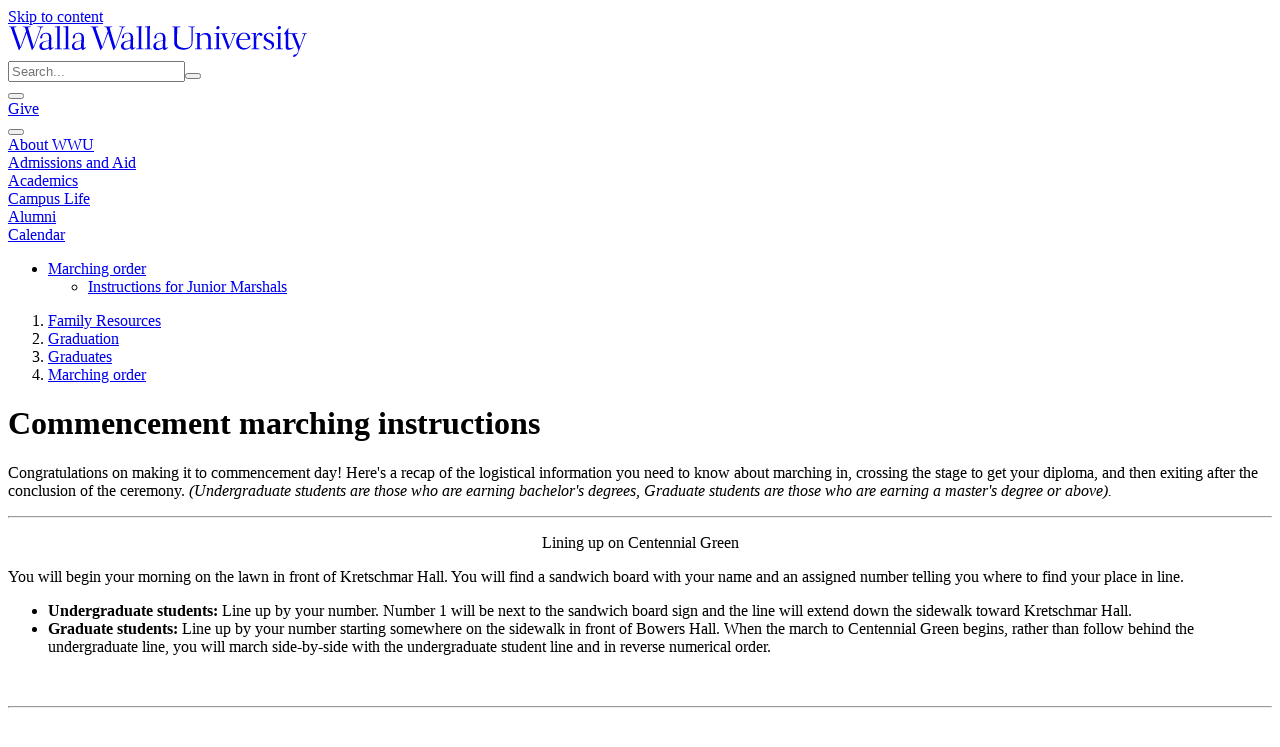

--- FILE ---
content_type: text/html; charset=utf-8
request_url: https://www.wallawalla.edu/resources/family-resources/graduation/graduates/marching-order
body_size: 20980
content:
<!DOCTYPE html>
<html lang="en">
<head>

<meta charset="utf-8">
<!-- 
	This website is powered by TYPO3 - inspiring people to share!
	TYPO3 is a free open source Content Management Framework initially created by Kasper Skaarhoj and licensed under GNU/GPL.
	TYPO3 is copyright 1998-2026 of Kasper Skaarhoj. Extensions are copyright of their respective owners.
	Information and contribution at https://typo3.org/
-->



<title>Marching order</title>
<meta http-equiv="x-ua-compatible" content="IE=edge">
<meta name="generator" content="TYPO3 CMS">
<meta name="viewport" content="width=device-width, initial-scale=1">
<meta name="robots" content="index, follow">
<meta name="twitter:card" content="summary">
<meta name="typo3_context" content="Production/Live">


<link rel="stylesheet" href="/typo3temp/assets/css/7c6135c0328a0a6c9cacc486b8e19e79.1761326922.css" media="all">
<link rel="stylesheet" href="/_assets/259983c1692d985796ad63cb89fc164e/Dist/style.1761327376.css" media="all">






<script type="text/javascript">
(function() {
var sz = document.createElement('script'); sz.type = 'text/javascript'; sz.async = true;
sz.src = '//siteimproveanalytics.com/js/siteanalyze_66358741.js';
var s = document.getElementsByTagName('script')[0]; s.parentNode.insertBefore(sz, s);
})();
</script>            <!-- Facebook Pixel Code -->
            <script>
            !function(f,b,e,v,n,t,s)
            {if(f.fbq)return;n=f.fbq=function(){n.callMethod?
            n.callMethod.apply(n,arguments):n.queue.push(arguments)};
            if(!f._fbq)f._fbq=n;n.push=n;n.loaded=!0;n.version='2.0';
            n.queue=[];t=b.createElement(e);t.async=!0;
            t.src=v;s=b.getElementsByTagName(e)[0];
            s.parentNode.insertBefore(t,s)}(window, document,'script',
            'https://connect.facebook.net/en_US/fbevents.js');
            fbq('init', '1956831614400239');
            fbq('track', 'PageView');
            </script>
            <noscript><img height="1" width="1" style="display:none"
            src="https://www.facebook.com/tr?id=1956831614400239&ev=PageView&noscript=1"
            /></noscript>
            <!-- End Facebook Pixel Code -->            <!-- Google tag (gtag.js) -->
            <script async src="https://www.googletagmanager.com/gtag/js?id=G-8S853KLFX6"></script>
            <script>
                window.dataLayer = window.dataLayer || [];
                function gtag(){dataLayer.push(arguments);}
                gtag('js', new Date());

                gtag('config', 'G-8S853KLFX6');
            </script>


<link href="/_assets/259983c1692d985796ad63cb89fc164e/Favicons/favicon.ico" rel="shortcut icon" type="image/x-icon" />
<link href="/_assets/259983c1692d985796ad63cb89fc164e/Favicons/apple-touch-icon-57x57.png" rel="apple-touch-icon-precomposed" sizes="57x57" />
<link href="/_assets/259983c1692d985796ad63cb89fc164e/Favicons/apple-touch-icon-114x114.png" rel="apple-touch-icon-precomposed" sizes="114x114" />
<link href="/_assets/259983c1692d985796ad63cb89fc164e/Favicons/apple-touch-icon-72x72.png" rel="apple-touch-icon-precomposed" sizes="72x72" />
<link href="/_assets/259983c1692d985796ad63cb89fc164e/Favicons/apple-touch-icon-144x144.png" rel="apple-touch-icon-precomposed" sizes="144x144" />
<link href="/_assets/259983c1692d985796ad63cb89fc164e/Favicons/apple-touch-icon-60x60.png" rel="apple-touch-icon-precomposed" sizes="60x60" />
<link href="/_assets/259983c1692d985796ad63cb89fc164e/Favicons/apple-touch-icon-120x120.png" rel="apple-touch-icon-precomposed" sizes="120x120" />
<link href="/_assets/259983c1692d985796ad63cb89fc164e/Favicons/apple-touch-icon-76x76.png" rel="apple-touch-icon-precomposed" sizes="76x76" />
<link href="/_assets/259983c1692d985796ad63cb89fc164e/Favicons/apple-touch-icon-152x152.png" rel="apple-touch-icon-precomposed" sizes="152x152" />
<link href="/_assets/259983c1692d985796ad63cb89fc164e/Favicons/favicon-196x196.png" rel="icon" type="image/png" sizes="196x196" />
<link href="/_assets/259983c1692d985796ad63cb89fc164e/Favicons/favicon-96x96.png" rel="icon" type="image/png" sizes="96x96" />
<link href="/_assets/259983c1692d985796ad63cb89fc164e/Favicons/favicon-32x32.png" rel="icon" type="image/png" sizes="32x32" />
<link href="/_assets/259983c1692d985796ad63cb89fc164e/Favicons/favicon-16x16.png" rel="icon" type="image/png" sizes="16x16" />
<link href="/_assets/259983c1692d985796ad63cb89fc164e/Favicons/favicon-128.png" rel="icon" type="image/png" sizes="128x128" />

<meta name="application-name" content="Walla Walla University"/>
<meta name="msapplication-TileColor" content="#FFFFFF" />
<meta content="/_assets/259983c1692d985796ad63cb89fc164e/Favicons/mstile-144x144.png" name="msapplication-TileImage" />
<meta content="/_assets/259983c1692d985796ad63cb89fc164e/Favicons/mstile-70x70.png" name="msapplication-square70x70logo" />
<meta content="/_assets/259983c1692d985796ad63cb89fc164e/Favicons/mstile-150x150.png" name="msapplication-square150x150logo" />
<meta content="/_assets/259983c1692d985796ad63cb89fc164e/Favicons/mstile-310x150.png" name="msapplication-wide310x150logo" />
<meta content="/_assets/259983c1692d985796ad63cb89fc164e/Favicons/mstile-310x310.png" name="msapplication-square310x310logo" />

<link rel="canonical" href="https://www.wallawalla.edu/resources/family-resources/graduation/graduates/marching-order"/>
</head>
<body id="uid-5638">

<header data-vue="header" class="tw:bg-primary-500 tw:relative tw:shadow-md tw:text-white tw:md:sticky tw:md:top-0 tw:z-50">
    <div class="tw:flex tw:items-center tw:px-3 tw:pb-2 tw:pt-5">
        
        <div class="tw:absolute tw:top-0">
            <a href="#wwu-primary-content" id="jump-to-wwu-primary-content" class="tw:sr-only tw:focus:not-sr-only">Skip to content</a>
        </div>

        
        <div id="app"></div>

        
        <div>
            <a class="tw:block" href="/" aria-label="Home" title="Home">
                <svg style="width: 300px; height: 31px;" xmlns="http://www.w3.org/2000/svg" viewBox="0 0 228 23.7">
                    <path fill="currentColor" d="M26.4.8V.3c-.7 0-1.5.1-2.1.1-.8 0-1.6 0-2.4-.1v.5c.5 0 1.1 0 1.6.1.4.1.5.2.5.4 0 .4-.1.8-.2 1.1L19 15.7c0 .1 0 .1-.1.1s-.1-.1-.1-.1L14.9 2.3c-.1-.3-.2-.6-.2-.9 0-.3.2-.5.7-.5l1.4-.1V.3c-.5 0-2.1.1-3.2.1s-2.6-.1-3-.1v.5c1.6.1 1.7.1 2.1 1.6l.4 1.6L9 15.7c0 .1-.1.1-.1.1l-.1-.1L4.3 2.6c-.2-.4-.3-.8-.3-1.2C4 1 4.2 1 5.9.8V.3c-.5 0-2 .1-3 .1S.4.3 0 .3v.5c1.4 0 1.5.1 1.9 1.4l5.4 15.5c.2.6.3.8.5.8s.3-.4.6-.9c.5-1 .8-.8 1.1-1.8l3.9-10.2c0-.1 0-.2.1-.2s.1.1.1.2l3.6 11.7c.3.9.3 1.1.5 1.1s.3-.3.6-.8c.6-1 .8-.9 1.2-1.9l5-13.6C25 .9 25.3.9 26.4.8m4.2 10.7l-.2 4.7c-.9.6-1.9 1-3 1-1.1.1-2.1-.7-2.1-1.8V15c0-2.5 2.4-3.4 5.3-3.5m2.9 5.7l.8-.6-.2-.4c-.4.3-.8.4-1.2.5-.6 0-.6-.7-.6-1.3s.2-4.3.2-5.9c0-2.8-1.2-4.3-4-4.3-3.2 0-4.5 2.2-4.5 3.7 0 .5.1.7.4.7.3 0 .5-.2.7-.3.4-.3.5-.5.5-.8v-.8c0-1.2 1.1-1.9 2.6-1.9 1.7 0 2.5 1 2.5 3.2 0 .5 0 1-.1 2.1-4.6.4-7.3 1.7-7.3 4.5 0 1.5 1.2 2.8 2.7 2.8h.3c1.5 0 2.9-.6 4.1-1.4.3.8.8 1.4 1.4 1.4.2-.2.5-.3 1.7-1.2m4.3.5h2.7v-.4c-1.2 0-1.5-.1-1.6-.2s-.1-.3-.1-1.5V4.9c0-1.6 0-3.3.2-4.9l-4 .5v.4h1.2c.4 0 .5 0 .6.1s.2.3.2 1.5v13.1c0 1.2 0 1.4-.2 1.5s-.4.2-1.8.2v.4c.4.1 1.8.1 2.8 0m6.5.1H47v-.4c-1.2 0-1.5-.1-1.6-.2s-.1-.3-.1-1.5V4.9c0-1.6 0-3.3.2-4.9l-4 .5v.4h1.2c.4 0 .5 0 .6.1s.1.3.1 1.5v13.1c0 1.2 0 1.4-.1 1.5s-.4.2-1.8.2v.4c.4.1 1.8.1 2.8.1m11-6.3l-.2 4.7c-.9.6-1.9 1-3 1-1.1.1-2.1-.7-2.1-1.8V15c0-2.5 2.4-3.4 5.3-3.5m3 5.7l.8-.6-.1-.4c-.4.3-.8.4-1.2.5-.6 0-.6-.7-.6-1.3s.2-4.3.2-5.9c0-2.8-1.2-4.3-4-4.3-3.2 0-4.5 2.2-4.5 3.7 0 .5.1.7.4.7.3 0 .5-.2.7-.3.4-.3.5-.5.5-.8v-.8c0-1.2 1.1-1.9 2.6-1.9 1.7 0 2.5 1 2.5 3.2 0 .5 0 1-.1 2.1-4.6.4-7.3 1.7-7.3 4.5 0 1.5 1.2 2.8 2.7 2.8h.3c1.5-.1 2.9-.6 4.1-1.4.3.8.8 1.4 1.4 1.4.1-.2.4-.3 1.6-1.2M88.8.8V.3c-.7 0-1.5.1-2.1.1-.8 0-1.7 0-2.4-.1v.5c.5 0 1.1 0 1.6.1.3.1.5.2.5.4 0 .4-.1.8-.3 1.1l-4.6 13.3c0 .1-.1.1-.1.1l-.1-.1-4-13.4c-.1-.3-.2-.6-.2-.9 0-.3.2-.5.7-.5l1.3-.1V.3c-.5 0-2.1.1-3.2.1s-2.7-.1-3-.1v.5c1.7.1 1.7.1 2.1 1.6l.6 1.6-4.1 11.7c0 .1 0 .1-.1.1s-.1-.1-.1-.1L66.7 2.6c-.1-.4-.2-.7-.3-1.1 0-.4.2-.5 1.9-.6V.3c-.5 0-2 .1-3 .1S62.8.3 62.4.3v.5c1.4 0 1.5.1 1.9 1.4l5.4 15.5c.2.6.3.8.5.8s.3-.4.6-.9c.5-1 .8-.8 1.1-1.8l3.9-10.2c0-.1.1-.2.1-.2s.1.2.1.3l3.6 11.7c.3.9.3 1.1.5 1.1s.3-.3.6-.8c.6-1 .8-.9 1.2-1.9l5-13.6c.5-1.3.8-1.3 1.9-1.4M93 11.5l-.2 4.7c-.9.6-1.9 1-3 1-1.1.1-2.1-.7-2.1-1.8V15c0-2.5 2.4-3.4 5.3-3.5m3 5.7l.8-.6-.2-.4c-.4.3-.8.4-1.2.5-.6 0-.6-.7-.6-1.3s.2-4.3.2-6c0-2.8-1.2-4.3-4-4.3-3.2 0-4.5 2.2-4.5 3.7 0 .5.2.7.4.7.3 0 .5-.2.7-.3.3-.3.4-.5.4-.9v-.8c0-1.2 1.1-1.9 2.6-1.9 1.7 0 2.5 1 2.5 3.2 0 .5 0 1-.1 2.1-4.6.4-7.3 1.7-7.3 4.5 0 1.5 1.2 2.8 2.7 2.8h.3c1.5 0 2.9-.6 4.1-1.4.3.8.8 1.4 1.4 1.4.2 0 .5-.1 1.8-1m4.2.5h2.7v-.4c-1.2 0-1.5-.1-1.6-.2s-.1-.3-.1-1.5V4.9c0-1.6 0-3.3.2-4.9l-4 .5v.4h1.2c.4 0 .5 0 .6.1s.1.3.1 1.5v13.1c0 1.2 0 1.4-.1 1.5s-.4.2-1.8.2v.4c.4.1 1.8.1 2.8 0m6.5.1h2.7v-.4c-1.2 0-1.5-.1-1.6-.2s-.1-.3-.1-1.5V4.9c0-1.6 0-3.3.2-4.9l-4 .5v.4h1.2c.4 0 .5 0 .6.1s.1.3.1 1.5v13.1c0 1.2 0 1.4-.1 1.5s-.4.2-1.8.2v.4c.4.1 1.9.1 2.8.1m11.1-6.3l-.2 4.7c-.9.6-1.9 1-3 1-1.1.1-2.1-.7-2.1-1.8V15c-.1-2.5 2.3-3.4 5.3-3.5m3.7 5.1l-.2-.4c-.4.3-.8.4-1.2.5-.6 0-.6-.7-.6-1.3s.2-4.3.2-5.9c0-2.8-1.2-4.3-4-4.3-3.2 0-4.5 2.2-4.5 3.7 0 .5.1.7.4.7.3 0 .5-.2.7-.3.4-.3.5-.5.5-.8s-.1-.5-.1-.8c0-1.2 1.1-1.9 2.6-1.9 1.7 0 2.5 1 2.5 3.2 0 .5 0 1-.1 2.1-4.6.4-7.3 1.7-7.3 4.5 0 1.5 1.2 2.8 2.7 2.8h.4c1.5 0 2.9-.6 4.1-1.4.3.8.8 1.4 1.4 1.4.2 0 .5-.1 1.7-1l.8-.8zM228 6v-.5c-.5 0-1.3.1-1.9.1s-1.4 0-2.1-.1V6c1.1 0 1.7.1 1.7.4-.1.6-.3 1.3-.6 1.9l-2.4 6.9c-.1.1-.1.4-.3.4s-.1-.1-.2-.3L219 7.1c-.1-.2-.1-.4-.2-.6 0-.4.3-.4 1.8-.5v-.5c-.9 0-1.8.1-2.7.1h-1.3l-3.1-.1c.1-2.5.2-3.5.2-3.7s0-.2-.1-.2-.1 0-.2.1l-3.1 4.4-.1.1s0 .1.1.1h.8c.3 0 .4.1.4.2s.1.3.1 2.3v6.8c0 1.9.5 2.6 2 2.6 1.5-.1 2.9-.7 4.1-1.5l-.1-.4c-.7.4-1.6.6-2.4.6-1.7 0-1.7-.9-1.7-4.1v-3c0-.9.1-2.5.1-3.6l2.2-.1c.4 0 .6.1.7.2.3.4.5.9.6 1.3l3.8 9.8c.2.4.3.8.4 1.2 0 .3 0 .4-.6 1.7s-.8 1.2-2.6 1.6c-.4.1-1.3 1.6-.8 1.7 1.1.1 2.2-.4 2.8-1.3 1.1-1.3 1.1-2.1 2.4-5.3l3.8-10c.1-.4.3-.7.5-.9.5-.1.9-.2 1.2-.1m-21.5-3.4c-.6 0-1-.4-1-1v-.1c0-.8.7-1.5 1.5-1.5.6 0 1 .4 1 1v.1c0 .8-.6 1.4-1.5 1.5m.2 15.1c-1 0-2.4.1-2.9.1v-.5c1.4 0 1.7-.1 1.8-.3s.1-.4.1-1.7V7.9c0-1.4-.1-1.7-.1-1.8s-.2-.1-.6-.1h-1.4l.2-.5 4-.2c-.1 1.4-.1 2.3-.1 3.8v6.2c0 1.4 0 1.6.1 1.7s.4.2 1.6.3v.5c-.3 0-1.9-.1-2.7-.1m-12.1-1.4c0 .6 1.3 1.8 3.6 1.8 2.9 0 4.6-1.7 4.6-3.7 0-1.8-.9-2.5-3.4-3.6-2.4-1.1-2.8-1.6-2.8-2.7 0-1.3 1.1-2.4 2.5-2.4h.1c1 0 1.5.4 1.7 1.3s.1 1 .4 1c.5 0 1-.2 1-.8s-.7-2-3.1-2c-2.9 0-4.4 1.9-4.4 3.7 0 1.5.8 2.4 3.2 3.5 2.2 1 3.1 1.5 3.1 2.9 0 1.3-1.1 2.4-2.4 2.4-1.1 0-1.7-.6-2.5-1.7-.4-.5-.5-.7-.6-.7-.7.1-1 .5-1 1m-5.9-7.7c0 .1 0 .1.1.1s.1-.1.1-.1c1.1-3.1 2.2-3.5 3.1-3.5.9.1 1.7.7 2 1.6 0 .3-.9 1-1.2 1s-.3 0-.8-.5-.6-.6-.9-.6c-.9 0-2 2.2-2 3.9V16c0 .6 0 .8.1.9s.6.2 2.2.4v.5c-.8 0-2.2-.1-3.2-.1-.9 0-2.4.1-2.7.1v-.5c1.2 0 1.5-.1 1.6-.3s.1-.4.1-1.7V7.9c0-1.4-.1-1.7-.1-1.8s-.4-.1-.8-.1h-1.1l.2-.5 3.5-.2-.2 3.3zM176.1 10c.3-2.5 1.7-4.3 3.7-4.3s2.9 1.9 2.8 4.3h-6.5zm-.1 1.6v-1.1l6.6.1 1.9-.3c0-1.9-.3-2.9-1.1-3.7-.9-1-2.3-1.5-3.6-1.5-3.6 0-6 3.3-6 6.8 0 3.8 2.5 6.2 5.8 6.2 2.1-.1 4.1-1.2 5.3-2.9l-.4-.4c-1.2 1.3-2.3 2.1-3.9 2.1-3.2.1-4.6-2.4-4.6-5.3m-5.6-6.2c.7 0 1.4.1 2 .1s1.4 0 1.9-.1v.5c-1.2 0-1.3.1-1.7 1.1l-3.6 8.7c-.3.7-.4.6-.9 1.4-.3.6-.4.9-.7.9s-.2-.6-1.5-4.1l-2.5-6.6c-.4-1-.5-1.3-.7-1.4-.3-.1-.6-.1-.9-.1v-.4c.6 0 1.7.1 2.5.1s1.8 0 2.6-.1v.5c-1.5.1-1.7.1-1.7.5 0 .2.1.4.2.6l2.9 8c.1.3.1.5.2.5s.2-.2.3-.4l2.9-7.5c.2-.4.3-.8.4-1.2 0-.4-.9-.4-1.7-.4v-.6zM161 1.1c0-.6-.4-1-.9-1.1h-.1c-.8 0-1.4.7-1.4 1.5-.1.5.3 1 .9 1.1h.1c.8-.1 1.4-.7 1.4-1.5m1.4 16.7v-.5c-1.2 0-1.5-.1-1.6-.3s-.1-.4-.1-1.7V9.1c0-1.5 0-2.4.1-3.8l-4 .2-.2.5h1.4c.4 0 .5 0 .6.1s.1.3.1 1.8v7.4c0 1.4 0 1.6-.1 1.7s-.4.2-1.8.3v.5c.5 0 1.9-.1 2.9-.1.8 0 2.4.1 2.7.1M146 15.3c0 1.4 0 1.6.1 1.7s.4.2 1.4.3v.5c-.3 0-1.6-.1-2.5-.1-1 0-2.2.1-2.7.1v-.5c1.2 0 1.5-.1 1.6-.3s.1-.4.1-1.7V7.9c0-1.4-.1-1.7-.1-1.8s-.2-.1-.5-.1h-1.1l.2-.5 3.6-.2c0 .6-.1 1.6-.1 1.8s0 .2.1.2.1 0 .3-.2c1.1-1.1 2.5-1.7 4.1-1.8 1-.1 2.1.3 2.8 1 .9.9 1.1 2.1 1.1 3.9v5.1c0 1.4 0 1.6.1 1.7s.4.2 1.4.3v.5c-.3 0-1.6-.1-2.5-.1-1 0-2.2.1-2.7.1v-.5c1.2 0 1.5-.1 1.6-.3s.1-.4.1-1.7v-5c0-2.6-.9-3.9-2.9-3.9-1.3.1-2.6.7-3.5 1.6v7.3zM128.7 2.7c0-1.2 0-1.5.1-1.6s.7-.2 2.3-.2V.3c-1.1 0-2.2.1-3.3.1s-2.2 0-3-.1v.5c1 .1 1.3.1 1.5.2s.1.4.1 1.6v9.8c0 2.1.5 3.3 2 4.4 1.5.9 3.2 1.4 5 1.3 1.9.1 3.8-.5 5.3-1.7 1.5-1.4 1.8-2.9 1.8-5.6l.1-8.1c0-1.2 0-1.5.1-1.6s.4-.2 1.6-.3V.3c-.3 0-1.6.1-2.5.1s-2.2-.1-2.6-.1v.5c1.5.1 2.1.1 2.3.3s.2.5.2 1.6v9.1c0 3.4-1.5 5-5.1 5-1.5.1-3.1-.3-4.4-1.1-1.2-.8-1.7-1.8-1.7-3.8l.2-9.2z" fill-rule="evenodd" clip-rule="evenodd" />
                </svg>
            </a>
        </div>

        
        <div class="tw:flex-1 tw:items-center tw:justify-end tw:hidden tw:md:flex" v-cloak>
            
            <div class="tw:flex tw:font-semibold tw:items-center tw:justify-center tw:md:pt-0 tw:md:px-0 tw:pt-5 tw:px-4 tw:text-sm tw:uppercase tw:leading-normal">
    
    <div class="tw:mx-1 tw:flex-1 tw:md:flex-auto" role="search" aria-label="Sitewide">
        
        <form action="/search">
            <div class="tw:flex tw:text-gray-900 tw:relative">
                <input type="search"
                       class="tw:w-full tw:bg-primary-600 tw:border-2 tw:border-primary-600 tw:pl-3 tw:pr-1 tw:py-1 tw:rounded-l tw:text-white tw:placeholder-gray-100"
                       name="q"
                       placeholder="Search..."
                       aria-label="Sitewide search"
                >
                <button type="submit"
                        class="tw:text-white tw:rounded-r tw:bg-primary-600 tw:border-2 tw:border-primary-600"
                        aria-label="Submit search">
                    <span class="tw:icon-[mdi--search] tw:h-6 tw:w-6 tw:mt-1"></span>
                </button>
            </div>
        </form>
    </div>

    
    <div class="tw:mx-1">
        
        <button class="tw:px-2 tw:py-1 tw:rounded tw:hover:bg-primary-600" aria-label="Quicklinks" title="Quicklinks" @click="showQuickLinks">
            <span class="tw:icon-[mdi--dots-grid] tw:h-6 tw:w-6 tw:mt-1"></span>
        </button>
    </div>

    
    <div class="tw:mx-1">
        
        <a href="/about-wwu/general-information/giving-to-walla-walla-university" class="tw:bg-white tw:border-2 tw:border-white tw:hover:bg-primary-500 tw:hover:text-white tw:px-2 tw:py-1 tw:rounded tw:text-primary-500">
            Give
        </a>
    </div>
</div>
<quick-links v-model:quick-links-modal-show="quickLinksModalShow" v-cloak>
    <div class="tw:flex tw:py-10 tw:px-4">
        
            <ul class="tw:flex tw:flex-col tw:md:flex-row tw:flex-1 tw:justify-between">
                
                    <li class="tw:mx-3">
                        <h2 class="tw:font-semibold tw:pb-2 tw:text-gray-900 tw:dark:text-gray-500 tw:font-display tw:text-lg tw:border-b tw:border-gray-200 tw:dark:border-gray-700 tw:leading-normal">Students</h2>

                        
                            
                                
                                <ul class="tw:ml-3 tw:-indent-3">
                                    
                                        <li class="tw:py-1">
                                            <a href="https://abode.wallawalla.edu"
                                               class="tw:border-b tw:border-transparent tw:text-primary-500 tw:dark:text-primary-300 tw:hover:border-primary-500 tw:dark:hover:border-primary-300"
                                            >
                                                Abode
                                            </a>
                                        </li>
                                    
                                        <li class="tw:py-1">
                                            <a href="https://wallawalla-accommodate.symplicity.com/"
                                               class="tw:border-b tw:border-transparent tw:text-primary-500 tw:dark:text-primary-300 tw:hover:border-primary-500 tw:dark:hover:border-primary-300"
                                            >
                                                Accommodate
                                            </a>
                                        </li>
                                    
                                        <li class="tw:py-1">
                                            <a href="https://mywwu.wallawalla.edu/announcements"
                                               class="tw:border-b tw:border-transparent tw:text-primary-500 tw:dark:text-primary-300 tw:hover:border-primary-500 tw:dark:hover:border-primary-300"
                                            >
                                                Announcements
                                            </a>
                                        </li>
                                    
                                        <li class="tw:py-1">
                                            <a href="/calendar"
                                               class="tw:border-b tw:border-transparent tw:text-primary-500 tw:dark:text-primary-300 tw:hover:border-primary-500 tw:dark:hover:border-primary-300"
                                            >
                                                Calendar
                                            </a>
                                        </li>
                                    
                                        <li class="tw:py-1">
                                            <a href="https://classopen.wallawalla.edu"
                                               class="tw:border-b tw:border-transparent tw:text-primary-500 tw:dark:text-primary-300 tw:hover:border-primary-500 tw:dark:hover:border-primary-300"
                                            >
                                                Class Schedule
                                            </a>
                                        </li>
                                    
                                        <li class="tw:py-1">
                                            <a href="https://class.wallawalla.edu"
                                               class="tw:border-b tw:border-transparent tw:text-primary-500 tw:dark:text-primary-300 tw:hover:border-primary-500 tw:dark:hover:border-primary-300"
                                            >
                                                D2L Brightspace
                                            </a>
                                        </li>
                                    
                                        <li class="tw:py-1">
                                            <a href="https://outlook.wallawalla.edu"
                                               class="tw:border-b tw:border-transparent tw:text-primary-500 tw:dark:text-primary-300 tw:hover:border-primary-500 tw:dark:hover:border-primary-300"
                                            >
                                                Email
                                            </a>
                                        </li>
                                    
                                        <li class="tw:py-1">
                                            <a href="https://abode.wallawalla.edu"
                                               class="tw:border-b tw:border-transparent tw:text-primary-500 tw:dark:text-primary-300 tw:hover:border-primary-500 tw:dark:hover:border-primary-300"
                                            >
                                                Housing Application
                                            </a>
                                        </li>
                                    
                                        <li class="tw:py-1">
                                            <a href="https://ithelp.wallawalla.edu"
                                               class="tw:border-b tw:border-transparent tw:text-primary-500 tw:dark:text-primary-300 tw:hover:border-primary-500 tw:dark:hover:border-primary-300"
                                            >
                                                IT Help Desk
                                            </a>
                                        </li>
                                    
                                        <li class="tw:py-1">
                                            <a href="https://library.wallawalla.edu"
                                               class="tw:border-b tw:border-transparent tw:text-primary-500 tw:dark:text-primary-300 tw:hover:border-primary-500 tw:dark:hover:border-primary-300"
                                            >
                                                Library
                                            </a>
                                        </li>
                                    
                                        <li class="tw:py-1">
                                            <a href="/resources/accounting-payroll/make-a-payment"
                                               class="tw:border-b tw:border-transparent tw:text-primary-500 tw:dark:text-primary-300 tw:hover:border-primary-500 tw:dark:hover:border-primary-300"
                                            >
                                                Make a Payment
                                            </a>
                                        </li>
                                    
                                        <li class="tw:py-1">
                                            <a href="https://mywwu.wallawalla.edu"
                                               class="tw:border-b tw:border-transparent tw:text-primary-500 tw:dark:text-primary-300 tw:hover:border-primary-500 tw:dark:hover:border-primary-300"
                                            >
                                                myWWU
                                            </a>
                                        </li>
                                    
                                        <li class="tw:py-1">
                                            <a href="/titleix"
                                               class="tw:border-b tw:border-transparent tw:text-primary-500 tw:dark:text-primary-300 tw:hover:border-primary-500 tw:dark:hover:border-primary-300"
                                            >
                                                Sexual Misconduct Policy
                                            </a>
                                        </li>
                                    
                                        <li class="tw:py-1">
                                            <a href="/resources/forms/student-forms"
                                               class="tw:border-b tw:border-transparent tw:text-primary-500 tw:dark:text-primary-300 tw:hover:border-primary-500 tw:dark:hover:border-primary-300"
                                            >
                                                Student Forms
                                            </a>
                                        </li>
                                    
                                        <li class="tw:py-1">
                                            <a href="/resources/student-support-services"
                                               class="tw:border-b tw:border-transparent tw:text-primary-500 tw:dark:text-primary-300 tw:hover:border-primary-500 tw:dark:hover:border-primary-300"
                                            >
                                                Student Support Services
                                            </a>
                                        </li>
                                    
                                        <li class="tw:py-1">
                                            <a href="https://teams.wallawalla.edu"
                                               class="tw:border-b tw:border-transparent tw:text-primary-500 tw:dark:text-primary-300 tw:hover:border-primary-500 tw:dark:hover:border-primary-300"
                                            >
                                                Teams
                                            </a>
                                        </li>
                                    
                                        <li class="tw:py-1">
                                            <a href="https://tc.wallawalla.edu/"
                                               class="tw:border-b tw:border-transparent tw:text-primary-500 tw:dark:text-primary-300 tw:hover:border-primary-500 tw:dark:hover:border-primary-300"
                                            >
                                                TimeClock Plus
                                            </a>
                                        </li>
                                    
                                        <li class="tw:py-1">
                                            <a href="https://wallawalla.slingshotedu.com/"
                                               class="tw:border-b tw:border-transparent tw:text-primary-500 tw:dark:text-primary-300 tw:hover:border-primary-500 tw:dark:hover:border-primary-300"
                                            >
                                                University Bookstore
                                            </a>
                                        </li>
                                    
                                </ul>
                            
                        
                    </li>
                
                    <li class="tw:mx-3">
                        <h2 class="tw:font-semibold tw:pb-2 tw:text-gray-900 tw:dark:text-gray-500 tw:font-display tw:text-lg tw:border-b tw:border-gray-200 tw:dark:border-gray-700 tw:leading-normal">Faculty &amp; Staff</h2>

                        
                            
                                
                                <ul class="tw:ml-3 tw:-indent-3">
                                    
                                        <li class="tw:py-1">
                                            <a href="https://mywwu.wallawalla.edu/directory"
                                               class="tw:border-b tw:border-transparent tw:text-primary-500 tw:dark:text-primary-300 tw:hover:border-primary-500 tw:dark:hover:border-primary-300"
                                            >
                                                A-Z Directory
                                            </a>
                                        </li>
                                    
                                        <li class="tw:py-1">
                                            <a href="https://wallawalla-accommodate.symplicity.com/"
                                               class="tw:border-b tw:border-transparent tw:text-primary-500 tw:dark:text-primary-300 tw:hover:border-primary-500 tw:dark:hover:border-primary-300"
                                            >
                                                Accommodate
                                            </a>
                                        </li>
                                    
                                        <li class="tw:py-1">
                                            <a href="https://mywwu.wallawalla.edu/announcements"
                                               class="tw:border-b tw:border-transparent tw:text-primary-500 tw:dark:text-primary-300 tw:hover:border-primary-500 tw:dark:hover:border-primary-300"
                                            >
                                                Announcements
                                            </a>
                                        </li>
                                    
                                        <li class="tw:py-1">
                                            <a href="/calendar"
                                               class="tw:border-b tw:border-transparent tw:text-primary-500 tw:dark:text-primary-300 tw:hover:border-primary-500 tw:dark:hover:border-primary-300"
                                            >
                                                Calendar
                                            </a>
                                        </li>
                                    
                                        <li class="tw:py-1">
                                            <a href="/academics/academic-administration/center-for-teaching-learning-and-technology"
                                               class="tw:border-b tw:border-transparent tw:text-primary-500 tw:dark:text-primary-300 tw:hover:border-primary-500 tw:dark:hover:border-primary-300"
                                            >
                                                Center for Teaching Learning, and Technology
                                            </a>
                                        </li>
                                    
                                        <li class="tw:py-1">
                                            <a href="https://class.wallawalla.edu"
                                               class="tw:border-b tw:border-transparent tw:text-primary-500 tw:dark:text-primary-300 tw:hover:border-primary-500 tw:dark:hover:border-primary-300"
                                            >
                                                D2L Brightspace
                                            </a>
                                        </li>
                                    
                                        <li class="tw:py-1">
                                            <a href="https://outlook.wallawalla.edu"
                                               class="tw:border-b tw:border-transparent tw:text-primary-500 tw:dark:text-primary-300 tw:hover:border-primary-500 tw:dark:hover:border-primary-300"
                                            >
                                                Email
                                            </a>
                                        </li>
                                    
                                        <li class="tw:py-1">
                                            <a href="https://ithelp.wallawalla.edu"
                                               class="tw:border-b tw:border-transparent tw:text-primary-500 tw:dark:text-primary-300 tw:hover:border-primary-500 tw:dark:hover:border-primary-300"
                                            >
                                                IT Help Desk
                                            </a>
                                        </li>
                                    
                                        <li class="tw:py-1">
                                            <a href="/resources/forms/faculty-forms"
                                               class="tw:border-b tw:border-transparent tw:text-primary-500 tw:dark:text-primary-300 tw:hover:border-primary-500 tw:dark:hover:border-primary-300"
                                            >
                                                Forms for Faculty
                                            </a>
                                        </li>
                                    
                                        <li class="tw:py-1">
                                            <a href="/human-resources"
                                               class="tw:border-b tw:border-transparent tw:text-primary-500 tw:dark:text-primary-300 tw:hover:border-primary-500 tw:dark:hover:border-primary-300"
                                            >
                                                Jobs (Staff &amp; Faculty)
                                            </a>
                                        </li>
                                    
                                        <li class="tw:py-1">
                                            <a href="/resources/facility-services/key-shop"
                                               class="tw:border-b tw:border-transparent tw:text-primary-500 tw:dark:text-primary-300 tw:hover:border-primary-500 tw:dark:hover:border-primary-300"
                                            >
                                                Key/Key Card Request
                                            </a>
                                        </li>
                                    
                                        <li class="tw:py-1">
                                            <a href="https://workorder.wallawalla.edu"
                                               class="tw:border-b tw:border-transparent tw:text-primary-500 tw:dark:text-primary-300 tw:hover:border-primary-500 tw:dark:hover:border-primary-300"
                                            >
                                                Maintenance Request
                                            </a>
                                        </li>
                                    
                                        <li class="tw:py-1">
                                            <a href="/about-wwu/marketing-and-university-relations"
                                               class="tw:border-b tw:border-transparent tw:text-primary-500 tw:dark:text-primary-300 tw:hover:border-primary-500 tw:dark:hover:border-primary-300"
                                            >
                                                Marketing/PR resources
                                            </a>
                                        </li>
                                    
                                        <li class="tw:py-1">
                                            <a href="https://mywwu.wallawalla.edu"
                                               class="tw:border-b tw:border-transparent tw:text-primary-500 tw:dark:text-primary-300 tw:hover:border-primary-500 tw:dark:hover:border-primary-300"
                                            >
                                                myWWU
                                            </a>
                                        </li>
                                    
                                        <li class="tw:py-1">
                                            <a href="https://office365.wallawalla.edu"
                                               class="tw:border-b tw:border-transparent tw:text-primary-500 tw:dark:text-primary-300 tw:hover:border-primary-500 tw:dark:hover:border-primary-300"
                                            >
                                                Office 365
                                            </a>
                                        </li>
                                    
                                        <li class="tw:py-1">
                                            <a href="https://wallawallauniversity.sharepoint.com/sites/onlinetraining/SitePages/Home.aspx"
                                               class="tw:border-b tw:border-transparent tw:text-primary-500 tw:dark:text-primary-300 tw:hover:border-primary-500 tw:dark:hover:border-primary-300"
                                            >
                                                Online Training
                                            </a>
                                        </li>
                                    
                                        <li class="tw:py-1">
                                            <a href="https://wallawallauniversity.sharepoint.com"
                                               class="tw:border-b tw:border-transparent tw:text-primary-500 tw:dark:text-primary-300 tw:hover:border-primary-500 tw:dark:hover:border-primary-300"
                                            >
                                                SharePoint
                                            </a>
                                        </li>
                                    
                                        <li class="tw:py-1">
                                            <a href="https://teams.wallawalla.edu"
                                               class="tw:border-b tw:border-transparent tw:text-primary-500 tw:dark:text-primary-300 tw:hover:border-primary-500 tw:dark:hover:border-primary-300"
                                            >
                                                Teams
                                            </a>
                                        </li>
                                    
                                        <li class="tw:py-1">
                                            <a href="https://tc.wallawalla.edu/"
                                               class="tw:border-b tw:border-transparent tw:text-primary-500 tw:dark:text-primary-300 tw:hover:border-primary-500 tw:dark:hover:border-primary-300"
                                            >
                                                TimeClock Plus
                                            </a>
                                        </li>
                                    
                                </ul>
                            
                        
                    </li>
                
                    <li class="tw:mx-3">
                        <h2 class="tw:font-semibold tw:pb-2 tw:text-gray-900 tw:dark:text-gray-500 tw:font-display tw:text-lg tw:border-b tw:border-gray-200 tw:dark:border-gray-700 tw:leading-normal">Alumni &amp; Parents</h2>

                        
                            
                                
                                <ul class="tw:ml-3 tw:-indent-3">
                                    
                                        <li class="tw:py-1">
                                            <a href="/calendar"
                                               class="tw:border-b tw:border-transparent tw:text-primary-500 tw:dark:text-primary-300 tw:hover:border-primary-500 tw:dark:hover:border-primary-300"
                                            >
                                                Calendar
                                            </a>
                                        </li>
                                    
                                        <li class="tw:py-1">
                                            <a href="/resources/accounting-payroll/make-a-payment"
                                               class="tw:border-b tw:border-transparent tw:text-primary-500 tw:dark:text-primary-300 tw:hover:border-primary-500 tw:dark:hover:border-primary-300"
                                            >
                                                Make a Payment
                                            </a>
                                        </li>
                                    
                                        <li class="tw:py-1">
                                            <a href="https://wallawalla.slingshotedu.com/"
                                               class="tw:border-b tw:border-transparent tw:text-primary-500 tw:dark:text-primary-300 tw:hover:border-primary-500 tw:dark:hover:border-primary-300"
                                            >
                                                University Bookstore
                                            </a>
                                        </li>
                                    
                                </ul>
                            
                        
                    </li>
                
            </ul>
        
    </div>
</quick-links>

        </div>

        
        <div class="tw:flex tw:flex-1 tw:justify-end tw:md:hidden" v-cloak>
            
            <button type="button" class="tw:pl-2" title="Menu" aria-label="Menu toggle" @click="toggleMenu">
                <span class="tw:icon-[mdi--close] tw:h-8 tw:w-8" hidden :hidden="!menuActive" aria-hidden="true"></span>
                <span class="tw:icon-[mdi--hamburger-menu] tw:h-8 tw:w-8" :hidden="menuActive" aria-hidden="true"></span>
            </button>
        </div>
    </div>

    
        <div v-cloak>
            
            <div class="tw:hidden tw:md:block">
                <dropdown-nav>
                    
                        
                        <dropdown-nav-item
                                url="/about-wwu"
                                text="About WWU"
                                :current="false"
                                :has-dropdown="true"
                        >
                            
                            
    

            <a id="c656"></a>
            
            
            
                



            
            
                

    



            
            
    
        <div class="row   ">
            
                
                    

<div class="col-12 col-sm-3 col-md-3 col-lg-3  ">
    
        


        
            
    

            <div id="c661" class="frame frame-default frame-type-header frame-layout-0">
                
                
                    



                
                
                    

    
        <header>
            

    
            <h4 class="">
                <a href="/about-wwu">General Info</a>
            </h4>
        



            



            



        </header>
    



                
                
                
                    



                
                
                    



                
            </div>

        


        
    


    
        


        
            
    

            <div id="c665" class="frame frame-default frame-type-text frame-layout-0">
                
                
                    



                
                
                    

    



                
                

    <hr>
<p><a href="/about-wwu/general-information/contact-information" title="Opens internal link in current window">Contact Information</a></p>
<p><a href="/about-wwu/general-information/our-mission" title="Opens internal link in current window">Our Mission</a></p>
<p><a href="/news" title="Opens internal link in current window">News</a></p>
<p><a href="/calendar" title="Opens internal link in current window">Events</a></p>
<p><a href="/about-wwu/general-information/key-facts" title="Opens internal link in current window">Key Facts</a></p>
<p><a href="/resources/institutional-research" title="Opens internal link in current window">Institutional Research</a></p>
<p><a href="/resources/student-support-services/office-of-belonging" title="Opens internal link in current window">Diversity</a></p>
<p><a href="/admissions-and-aid/visit-wwu/campus-map" title="Opens internal link in current window">Map</a></p>


                
                    



                
                
                    



                
            </div>

        


        
    


    
</div>


                    

<div class="col-12 col-sm-3 col-md-3 col-lg-3  ">
    
        


        
            
    

            <a id="c662"></a>
            
            
            
                



            
            
                

    
        <header>
            

    
            <h4 class="">
                <a href="/admissions-and-aid/visit-wwu">For Visitors</a>
            </h4>
        



            



            



        </header>
    



            
            

    


            
                



            
            
                



            
            

        


        
    


    
        


        
            
    

            <div id="c666" class="frame frame-default frame-type-text frame-layout-0">
                
                
                    



                
                
                    

    



                
                

    <hr>
<p><a href="/admissions-and-aid/visit-wwu" title="Opens internal link in current window">Plan a Visit</a></p>
<p><a href="/about-wwu/visit-wwu/directions-to-wwus-campuses" title="Opens internal link in current window">Directions to Campuses</a></p>
<p><a href="/admissions-and-aid/visit-wwu/campus-map" title="Opens internal link in current window">Campus Maps</a></p>
<p><a href="/resources/family-resources/family-weekend/lodging" title="Opens internal link in current window">Area Lodging</a></p>
<p><a href="/alumni/events/homecoming" title="Opens internal link in current window">Homecoming Info</a></p>
<p><a href="/resources/family-resources/graduation" title="Opens internal link in current window">Commencement Info</a></p>
<p><a href="/admissions-and-aid/recruiting-events" title="Opens internal link in current window">Tournament Info</a></p>
<p><a href="https://wwuform.formstack.com/forms/rv_space_rental" target="_blank" rel="noreferrer">RV Parking</a></p>


                
                    



                
                
                    



                
            </div>

        


        
    


    
</div>


                    

<div class="col-12 col-sm-3 col-md-3 col-lg-3  ">
    
        


        
            
    

            <a id="c663"></a>
            
            
            
                



            
            
                

    
        <header>
            

    
            <h4 class="">
                <a href="/about-wwu/general-information/media-resources">For the Media</a>
            </h4>
        



            



            



        </header>
    



            
            
            
                



            
            
                



            
            

        


        
    


    
        


        
            
    

            <div id="c667" class="frame frame-default frame-type-text frame-layout-0">
                
                
                    



                
                
                    

    



                
                

    <hr>
<p><a href="/campus-life/campus-security/emergency-preparedness" title="Opens internal link in current window">Emergency Information</a></p>
<p><a href="/news" title="Opens internal link in current window">News</a></p>
<p><a href="/about-wwu/marketing-and-university-relations/publications/westwind" title="Opens internal link in current window">Publications</a></p>
<p><a href="/archives/digital-photo-collection" title="Opens internal link in current window">Digital Photo Collection</a></p>
<p><a href="/about-wwu/marketing-and-university-relations/wwu-identity" title="Opens internal link in current window">Identity Standards</a></p>


                
                    



                
                
                    



                
            </div>

        


        
    


    
</div>


                    

<div class="col-12 col-sm-3 col-md-3 col-lg-3  ">
    
        


        
            
    

            <a id="c664"></a>
            
            
            
                



            
            
                

    
        <header>
            

    
            <h4 class="">
                <a href="/about-wwu/administration">Organization</a>
            </h4>
        



            



            



        </header>
    



            
            

    


            
                



            
            
                



            
            

        


        
    


    
        


        
            
    

            <div id="c668" class="frame frame-default frame-type-text frame-layout-0">
                
                
                    



                
                
                    

    



                
                

    <hr>
<p><a href="https://mywwu.wallawalla.edu/directory" target="_blank" title="Opens internal link in current window" rel="noreferrer">Directory</a></p>
<p><a href="/about-wwu/administration" title="Opens internal link in current window">University Administration</a></p>
<p><a href="/about-wwu/administration/board-of-trustees" title="Opens internal link in current window">Board of Trustees</a></p>
<p><a href="/human-resources">Employment Opportunities</a></p>


                
                    



                
                
                    



                
            </div>

        


        
    


    
</div>


                
            
        </div>
    

            
                



            
            
                



            
            

        


                        </dropdown-nav-item>
                    
                        
                        <dropdown-nav-item
                                url="/admissions-and-aid"
                                text="Admissions and Aid"
                                :current="false"
                                :has-dropdown="true"
                        >
                            
                            
    

            <div id="c669" class="frame frame-default frame-type-gridelements_pi1 frame-layout-0">
                
                
                    



                
                
                    

    



                
                
    
        <div class="row   ">
            
                
                    

<div class="col-12 col-sm-4 col-md-4 col-lg-4  ">
    
        


        
            
    

            <div id="c672" class="frame frame-default frame-type-text frame-layout-0">
                
                
                    



                
                
                    

    
        <header>
            

    
            <h4 class="">
                <a href="/admissions-and-aid">Why WWU?</a>
            </h4>
        



            



            



        </header>
    



                
                

    


                
                    



                
                
                    



                
            </div>

        


        
    


    
        


        
            
    

            <div id="c690" class="frame frame-default frame-type-text frame-layout-0">
                
                
                    



                
                
                    

    



                
                

    <hr>
<p><a href="/about-wwu/general-information/our-mission" title="Opens internal link in current window">Mission &amp; Philosophy</a></p>
<p><a href="/academics/majors-minors-and-programs" title="Opens internal link in current window">Majors, Minors, and Programs</a></p>
<p><a href="/admissions-and-aid/visit-wwu/campus-map" title="Opens internal link in current window">Campus Map</a></p>
<p><a href="/admissions-and-aid/visit-wwu/valley-activities" title="Opens internal link in current window">Valley Activities</a></p>
<p><a href="/admissions-and-aid/visit-wwu" title="Opens internal link in current window">Visit Campus</a></p>
<p><a href="/admissions-and-aid/informacion/" title="Informacion en Espanol">Información en Español</a></p>


                
                    



                
                
                    



                
            </div>

        


        
    


    
</div>


                    

<div class="col-12 col-sm-4 col-md-4 col-lg-4  ">
    
        


        
            
    

            <div id="c673" class="frame frame-default frame-type-text frame-layout-0">
                
                
                    



                
                
                    

    
        <header>
            

    
            <h4 class="">
                <a href="/admissions-and-aid">Admissions</a>
            </h4>
        



            



            



        </header>
    



                
                

    


                
                    



                
                
                    



                
            </div>

        


        
    


    
        


        
            
    

            <div id="c691" class="frame frame-default frame-type-text frame-layout-0">
                
                
                    



                
                
                    

    



                
                

    <hr>
<p><a href="/admissions-and-aid/steps-to-enrollment" title="Opens internal link in current window">Freshman</a></p>
<p><a href="/admissions-and-aid/steps-to-enrollment/transfer-students-1" title="Opens internal link in current window">Transfer</a></p>
<p><a href="/admissions-and-aid/steps-to-enrollment/us-graduate-students" title="Opens internal link in current window">Graduate</a></p>
<p><a href="/admissions-and-aid/international-students">International</a></p>
<p><a href="/admissions-and-aid/steps-to-enrollment/non-degree" title="Opens internal link in current window">Non-Degree Seeking</a></p>
<p><a href="/admissions-and-aid/meet-your-recruiter" title="Opens internal link in current window">Meet Your Recruiter</a></p>
<p><a href="/admissions-and-aid/steps-to-enrollment" title="Steps to Enrollment Instructions">Steps to Enrollment</a></p>
<p><a href="/parents-and-family" title="Opens internal link in current window">Parent Resources</a></p>


                
                    



                
                
                    



                
            </div>

        


        
    


    
</div>


                    

<div class="col-12 col-sm-4 col-md-4 col-lg-4  ">
    
        


        
            
    

            <div id="c674" class="frame frame-default frame-type-text frame-layout-0">
                
                
                    



                
                
                    

    
        <header>
            

    
            <h4 class="">
                <a href="/admissions-and-aid/student-financial-services">Financial Aid</a>
            </h4>
        



            



            



        </header>
    



                
                

    


                
                    



                
                
                    



                
            </div>

        


        
    


    
        


        
            
    

            <div id="c692" class="frame frame-default frame-type-text frame-layout-0">
                
                
                    



                
                
                    

    



                
                

    <hr>
<p><a href="https://www.payforwwu.com/?utm_source=WWU%20Website&amp;utm_medium=Admissions%20Bar&amp;utm_campaign=Pay%20For%20WWU" target="_blank" class="external-link-new-window" title="Opens internal link in current window" rel="noreferrer">How to Pay for College</a></p>
<p><a href="/admissions-and-aid/student-financial-services/financial-aid/how-to-apply/forms-and-applications" class="internal-link" title="Opens internal link in current window">Forms and Applications</a></p>
<p><a href="/admissions-and-aid/student-financial-services/financial-aid/scholarships" class="internal-link" title="Opens internal link in current window">Scholarships</a></p>
<p><a href="/admissions-and-aid/student-financial-services/resources/video-resources" class="internal-link" title="Opens internal link in current window">Videos About Financing College</a></p>
<p><a href="https://mywwu.wallawalla.edu/continue/peoplesoft?target=https%253A%252F%252Fps.wallawalla.edu%252Fpsp%252Fps%252FEMPLOYEE%252FPRODCS%252Fc%252FWWU_SSS_SC_UD.WWU_CRBL_REFUND.GBL" target="_blank" class="external-link-new-window" title="Opens internal link in current window" rel="noreferrer">Student Credit Balance Refund Form</a></p>
<p><a href="/academics/student-academic-services/academic-records/veteran-benefit-info" class="internal-link" title="Opens internal link in current window">Veteran Benefits</a></p>


                
                    



                
                
                    



                
            </div>

        


        
    


    
</div>


                
            
        </div>
    

                
                    



                
                
                    



                
            </div>

        


                        </dropdown-nav-item>
                    
                        
                        <dropdown-nav-item
                                url="/academics"
                                text="Academics"
                                :current="false"
                                :has-dropdown="true"
                        >
                            
                            
    

            <div id="c675" class="frame frame-default frame-type-gridelements_pi1 frame-layout-0">
                
                
                    



                
                
                    

    



                
                
    
        <div class="row   ">
            
                
                    

<div class="col-12 col-sm-3 col-md-3 col-lg-3  ">
    
        


        
            
    

            <div id="c676" class="frame frame-default frame-type-text frame-layout-0">
                
                
                    



                
                
                    

    
        <header>
            

    
            <h4 class="">
                <a href="/academics/majors-minors-and-programs">Our Programs</a>
            </h4>
        



            



            



        </header>
    



                
                

    


                
                    



                
                
                    



                
            </div>

        


        
    


    
        


        
            
    

            <div id="c693" class="frame frame-default frame-type-text frame-layout-0">
                
                
                    



                
                
                    

    



                
                

    <hr>
<p><a href="/academics/majors-minors-and-programs" title="Opens internal link in current window">Majors, Minors, and Programs</a></p>
<p><a href="/academics/grad-studies" title="Opens internal link in current window">Graduate Programs</a></p>
<p><a href="/academics/student-academic-services/academic-advisement/advisement-guidebook" title="Opens internal link in current window">Academic Guidebooks</a></p>
<p><a href="/academics/academic-departments" title="Opens internal link in current window">Academic Departments</a></p>
<p><a href="https://www.wallawalla.edu/academics/areas-of-study/general-studies/" target="_blank">General Studies</a></p>
<p><a href="/academics/areas-of-study/honors-program" title="Opens internal link in current window">Honors Program</a></p>
<p><a href="/academics/distance-learning" title="Opens internal link in current window">Distance Learning</a></p>


                
                    



                
                
                    



                
            </div>

        


        
    


    
</div>


                    

<div class="col-12 col-sm-3 col-md-3 col-lg-3  ">
    
        


        
            
    

            <div id="c678" class="frame frame-default frame-type-text frame-layout-0">
                
                
                    



                
                
                    

    
        <header>
            

    
            <h4 class="">
                <a href="/academics/academic-schedules">Calendars</a>
            </h4>
        



            



            



        </header>
    



                
                

    


                
                    



                
                
                    



                
            </div>

        


        
    


    
        


        
            
    

            <div id="c695" class="frame frame-default frame-type-text frame-layout-0">
                
                
                    



                
                
                    

    



                
                

    <hr>
<p><a href="/calendar" title="Opens internal link in current window">Calendar</a></p>
<p><a href="/fileadmin/user_upload/Academic_Administration/Academic_Files/2021-2033_Academic_Calendar.pdf">Academic Calendar</a></p>
<p><a href="https://classopen.wallawalla.edu" target="_blank" title="Opens external link in new window" rel="noreferrer">Class Schedule</a>&nbsp;</p>
<p><a href="/academics/academic-schedules" title="Opens internal link in current window">Exam Schedule</a></p>
<p><a href="/academics/academic-schedules" title="Opens internal link in current window">WOW Schedule</a></p>
<p><a href="/academics/summer-session" title="Opens internal link in current window">Summer Session</a></p>


                
                    



                
                
                    



                
            </div>

        


        
    


    
</div>


                    

<div class="col-12 col-sm-3 col-md-3 col-lg-3  ">
    
        


        
            
    

            <div id="c5284" class="frame frame-default frame-type-text frame-layout-0">
                
                
                    



                
                
                    

    
        <header>
            

    
            <h4 class="">
                <a href="/academics/bulletins">Bulletins</a>
            </h4>
        



            



            



        </header>
    



                
                

    


                
                    



                
                
                    



                
            </div>

        


        
    


    
        


        
            
    

            <div id="c5285" class="frame frame-default frame-type-text frame-layout-0">
                
                
                    



                
                
                    

    



                
                

    <hr>
<p><a href="https://www.wallawalla.edu/academics/bulletins/" target="_blank">Academic Bulletin</a></p>
<p><a href="https://wallawalla.smartcatalogiq.com/current/undergraduate-bulletin/" target="_blank" rel="noreferrer">Undergraduate Bulletin</a></p>
<p><a href="https://wallawalla.smartcatalogiq.com/en/current/graduate-bulletin/" target="_blank" rel="noreferrer">Graduate Bulletin</a></p>
<p><a href="https://wallawalla.smartcatalogiq.com/en/current/financial-bulletin/" target="_blank" rel="noreferrer">Financial Bulletin</a></p>


                
                    



                
                
                    



                
            </div>

        


        
    


    
        


        
            
    

            <div id="c56186" class="frame frame-default frame-type-text frame-layout-0">
                
                
                    



                
                
                    

    
        <header>
            

    
            <h4 class="">
                <a href="/resources/student-support-services">Support</a>
            </h4>
        



            



            



        </header>
    



                
                

    


                
                    



                
                
                    



                
            </div>

        


        
    


    
        


        
            
    

            <div id="c56188" class="frame frame-default frame-type-text frame-layout-0">
                
                
                    



                
                
                    

    



                
                

    <hr>
<p><a href="/resources/student-support-services/student-development-center">Career and Internship Services</a></p>
<p><a href="/academics/areas-of-study/pre-professional">Center for Health Professions</a></p>
<p><a href="/resources/student-support-services/student-development-center/disability-support-services">Disability Support Services</a></p>
<p><a href="/resources/student-support-services/student-development-center/peer-tutoring">Free Tutoring</a></p>
<p><a href="/resources/student-support-services/mentors">Mentor Office</a></p>


                
                    



                
                
                    



                
            </div>

        


        
    


    
</div>


                    

<div class="col-12 col-sm-3 col-md-3 col-lg-3  ">
    
        


        
            
    

            <div id="c679" class="frame frame-default frame-type-text frame-layout-0">
                
                
                    



                
                
                    

    
        <header>
            

    
            <h4 class="">
                <a href="/academics">Academics</a>
            </h4>
        



            



            



        </header>
    



                
                

    


                
                    



                
                
                    



                
            </div>

        


        
    


    
        


        
            
    

            <div id="c696" class="frame frame-default frame-type-text frame-layout-0">
                
                
                    



                
                
                    

    



                
                

    <hr>
<p><a href="/academics/academic-administration" title="Opens internal link in current window">Academic Administration</a></p>
<p><a href="/academics/student-academic-services/academic-records">Academic Records</a></p>
<p><a href="/academics/academic-administration/governance/governance-handbook" title="Opens internal link in current window">Governance Handbook</a></p>
<p><a href="/resources/family-resources/graduation">Graduation</a></p>
<p><a href="/academics/academic-administration/faculty-information/wwu-faculty-by-department" title="Opens internal link in current window">Faculty &amp; Staff</a></p>
<p><a href="/resources/forms/student-forms" title="Opens internal link in current window">Forms for Students</a></p>
<p><a href="/resources/forms/faculty-forms" title="Opens internal link in current window">Forms for Faculty</a></p>
<p><a href="/academics/deans-list" title="Opens internal link in current window">Dean's List</a></p>
<p><a href="/academics/libraries" title="Opens internal link in current window">Libraries</a></p>
<p><a href="/academics/student-academic-services/academic-records/academic-transcript-request" title="Opens internal link in current window">Transcripts</a></p>
<p><a href="/academics/student-academic-services/academic-records/transfer-credit-equivalencies" title="Transfer Equivalencies">Transfer Equivalencies</a></p>


                
                    



                
                
                    



                
            </div>

        


        
    


    
</div>


                
            
        </div>
    

                
                    



                
                
                    



                
            </div>

        


                        </dropdown-nav-item>
                    
                        
                        <dropdown-nav-item
                                url="/campus-life"
                                text="Campus Life"
                                :current="false"
                                :has-dropdown="true"
                        >
                            
                            
    

            <div id="c680" class="frame frame-default frame-type-gridelements_pi1 frame-layout-0">
                
                
                    



                
                
                    

    



                
                
    
        <div class="row   ">
            
                
                    

<div class="col-12 col-sm-3 col-md-3 col-lg-3  ">
    
        


        
            
    

            <div id="c681" class="frame frame-default frame-type-text frame-layout-0">
                
                
                    



                
                
                    

    
        <header>
            

    
            <h4 class="">
                <a href="https://www.wallawalla.edu/index.php?id=1946">Get Involved</a>
            </h4>
        



            



            



        </header>
    



                
                

    


                
                    



                
                
                    



                
            </div>

        


        
    


    
        


        
            
    

            <div id="c1077" class="frame frame-default frame-type-text frame-layout-0">
                
                
                    



                
                
                    

    



                
                

    <hr>
<p><a href="https://aswwu.com" target="_blank" title="Opens external link in new window" rel="noreferrer">ASWWU</a></p>
<p><a href="http://uwolves.com" target="_blank" title="Opens external link in new window" rel="noreferrer">Athletics</a></p>
<p><a href="/campus-life/clubs" title="Opens internal link in current window">Campus Clubs</a></p>
<p><a href="/calendar" title="Opens internal link in current window">Events</a></p>
<p><a href="/resources/student-support-services/office-of-belonging">Diversity and Inclusion</a></p>
<p><a href="/academics/majors-minors-and-programs/communication/wwudrama" title="Opens internal link in current window">Drama</a></p>
<p><a href="http://uwolves.com/sports/2016/8/23/intramuralsmain.aspx" target="_blank" title="Opens internal link in current window" rel="noreferrer">Intramurals</a></p>
<p><a href="/academics/areas-of-study/music" title="Opens internal link in current window">Music</a></p>


                
                    



                
                
                    



                
            </div>

        


        
    


    
</div>


                    

<div class="col-12 col-sm-3 col-md-3 col-lg-3  ">
    
        


        
            
    

            <div id="c682" class="frame frame-default frame-type-text frame-layout-0">
                
                
                    



                
                
                    

    
        <header>
            

    
            <h4 class="">
                <a href="/campus-life/chaplains-office">Faith &amp; Ministries</a>
            </h4>
        



            



            



        </header>
    



                
                

    


                
                    



                
                
                    



                
            </div>

        


        
    


    
        


        
            
    

            <div id="c698" class="frame frame-default frame-type-text frame-layout-0">
                
                
                    



                
                
                    

    



                
                

    <hr>
<p><a href="https://www.wwuchurch.com" target="_blank" title="Opens external link in new window" rel="noreferrer">University Church</a></p>
<p><a href="/campus-life/chaplains-office/campus-ministries" title="Opens internal link in current window">Campus Ministries</a></p>
<p><a href="/campus-life/center-for-humanitarian-engagement">Center for Humanitarian Engagement</a></p>
<p><a href="/campus-life/chaplains-office" title="Opens internal link in current window">Chaplain</a></p>
<p><a href="/campus-life/center-for-humanitarian-engagement/volunteer" title="Opens internal link in current window">Community Service</a></p>
<p><a href="/campus-life/chaplains-office/student-missions" title="Opens internal link in current window">Student Missions</a></p>
<p><a href="/campus-life/community" title="Opens internal link in current window">CommUnity</a></p>


                
                    



                
                
                    



                
            </div>

        


        
    


    
</div>


                    

<div class="col-12 col-sm-3 col-md-3 col-lg-3  ">
    
        


        
            
    

            <div id="c683" class="frame frame-default frame-type-text frame-layout-0">
                
                
                    



                
                
                    

    
        <header>
            

    
            <h4 class="">
                <a href="/campus-life">How to Find</a>
            </h4>
        



            



            



        </header>
    



                
                

    


                
                    



                
                
                    



                
            </div>

        


        
    


    
        


        
            
    

            <div id="c699" class="frame frame-default frame-type-text frame-layout-0">
                
                
                    



                
                
                    

    



                
                

    <hr>
<p><a href="/campus-life/residential-life-housing" title="Opens internal link in current window">Student Housing</a></p>
<p><a href="/admissions-and-aid/student-financial-services/financial-aid/student-employment-1" title="Opens internal link in current window">Student Jobs</a></p>
<p><a href="https://wallawalla.slingshotedu.com/" target="_blank" title="Opens internal link in current window" rel="noreferrer">Books and Supplies</a></p>
<p><a href="/resources/information-technology/computer-labs" title="Opens internal link in current window">Computer Lab</a></p>
<p><a href="/campus-life">Student Life</a></p>
<p><a href="/resources/student-support-services/college-place-health-clinic" title="Opens internal link in current window">Health Clinic</a></p>
<p><a href="/resources/student-support-services/health-wellness-center">Mental Health Resources</a></p>
<p><a href="/resources/student-support-services/student-development-center/internship-services">Internships</a></p>


                
                    



                
                
                    



                
            </div>

        


        
    


    
</div>


                    

<div class="col-12 col-sm-3 col-md-3 col-lg-3  ">
    
        


        
            
    

            <div id="c684" class="frame frame-default frame-type-text frame-layout-0">
                
                
                    



                
                
                    

    
        <header>
            

    
            <h4 class="">
                <a href="/campus-life/residential-life-housing">Living Info</a>
            </h4>
        



            



            



        </header>
    



                
                

    


                
                    



                
                
                    



                
            </div>

        


        
    


    
        


        
            
    

            <div id="c700" class="frame frame-default frame-type-text frame-layout-0">
                
                
                    



                
                
                    

    



                
                

    <hr>
<p><a href="/campus-life/student-life-office/student-handbook-and-code-of-conduct" class="internal-link" title="Opens internal link in current window">Student Handbook</a>
</p>
<p><a href="/campus-life/residential-life-housing/residence-hall-housing" class="internal-link" title="Opens internal link in current window">Residence Halls</a>
</p>
<p><a href="https://ops.wallawalla.edu/" target="_blank" class="external-link-new-window" title="Opens internal link in current window" rel="noreferrer">OPS</a>
</p>
<p><a href="/campus-life/residential-life-housing/residence-hall-housing/foremanconard-halls/aga" class="internal-link" title="Opens internal link in current window">AGA</a>
</p>
<p><a href="/campus-life/residential-life-housing/village-housing" class="internal-link" title="Opens internal link in current window">Village Club</a>
</p>
<p><a href="/about-wwu/visit-wwu/recreational-facilities-climbing-wall-and-more" class="internal-link" title="Opens internal link in current window">Fitness Facilities</a></p>


                
                    



                
                
                    



                
            </div>

        


        
    


    
</div>


                
            
        </div>
    

                
                    



                
                
                    



                
            </div>

        


                        </dropdown-nav-item>
                    
                        
                        <dropdown-nav-item
                                url="/alumni"
                                text="Alumni"
                                :current="false"
                                :has-dropdown="true"
                        >
                            
                            
    

            <div id="c685" class="frame frame-default frame-type-gridelements_pi1 frame-layout-0">
                
                
                    



                
                
                    

    



                
                
    
        <div class="row   ">
            
                
                    

<div class="col-12 col-sm-3 col-md-3 col-lg-3  ">
    
        


        
            
    

            <div id="c686" class="frame frame-default frame-type-text frame-layout-1">
                
                
                    



                
                
                    

    
        <header>
            

    
            <h4 class="">
                <a href="/alumni/wwu-alumni-association">Alumni Community</a>
            </h4>
        



            



            



        </header>
    



                
                

    


                
                    



                
                
                    



                
            </div>

        


        
    


    
        


        
            
    

            <div id="c701" class="frame frame-default frame-type-text frame-layout-0">
                
                
                    



                
                
                    

    



                
                

    <hr>
<p><a href="https://www.wallawalla.edu/alumni/wwu-alumni-association" target="_blank">About the Alumni Community</a></p>
<p><a href="/alumni/wwu-alumni-association/alumni-of-the-year" title="Opens internal link in current window">Alumni of the Year</a></p>
<p><a href="/alumni/wwu-alumni-association/board-members" title="Opens internal link in current window">Board Members</a></p>
<p><a href="/alumni/wwu-alumni-association/constitution" title="Opens internal link in current window">Constitution</a></p>
<p><a href="/fileadmin/user_upload/Alumni/School_Song_1_.pdf" title="Opens internal link in current window">School Song</a></p>


                
                    



                
                
                    



                
            </div>

        


        
    


    
</div>


                    

<div class="col-12 col-sm-3 col-md-3 col-lg-3  ">
    
        


        
            
    

            <div id="c687" class="frame frame-default frame-type-text frame-layout-1">
                
                
                    



                
                
                    

    
        <header>
            

    
            <h4 class="">
                <a href="/alumni">Alumni Services</a>
            </h4>
        



            



            



        </header>
    



                
                

    


                
                    



                
                
                    



                
            </div>

        


        
    


    
        


        
            
    

            <div id="c702" class="frame frame-default frame-type-text frame-layout-0">
                
                
                    



                
                
                    

    



                
                

    <hr>
<p><a href="/alumni/alumni-currents-enews" title="Opens internal link in current window">Alumni Currents eNews</a></p>
<p>Contact Us</p>
<p><a href="/alumni/wwu-alumni-association/havstad-alumni-center-reservations">Event Reservations</a></p>
<p><a href="/alumni/wwu-alumni-association/havstad-guestrooms">Havstad Guestrooms</a></p>
<p><a href="/alumni/bibs-for-wwu-babies" title="Opens internal link in current window">Request a Free Baby Bib</a></p>
<p><a href="/academics/student-academic-services/academic-records/academic-transcript-request" title="Opens internal link in current window">Request a Transcript</a></p>
<p><a href="/alumni/class-member-profile" title="Opens external link in new window">Submit a Class Member Profile</a></p>
<p><a href="/about-wwu/marketing-and-university-relations/publications/westwind/alumni-obituary-record">Submit Obituary</a></p>
<p><a href="https://wwuform.formstack.com/forms/alumni_prayer_request" target="_blank" rel="noreferrer">Submit Prayer Request</a></p>
<p><a href="https://connect.wallawalla.edu/register/contactupdate" target="_blank" rel="noreferrer">Update Your Contact Info</a></p>
<p><a href="/about-wwu/marketing-and-university-relations/publications/westwind" title="Opens internal link in current window">Westwind Online</a></p>


                
                    



                
                
                    



                
            </div>

        


        
    


    
</div>


                    

<div class="col-12 col-sm-3 col-md-3 col-lg-3  ">
    
        


        
            
    

            <div id="c688" class="frame frame-default frame-type-text frame-layout-1">
                
                
                    



                
                
                    

    
        <header>
            

    
            <h4 class="">
                <a href="/alumni/events">Alumni Events</a>
            </h4>
        



            



            



        </header>
    



                
                

    


                
                    



                
                
                    



                
            </div>

        


        
    


    
        


        
            
    

            <div id="c703" class="frame frame-default frame-type-text frame-layout-0">
                
                
                    



                
                
                    

    



                
                

    <hr>
<p><a href="/alumni/events" title="Opens internal link in current window">Calendar of Alumni Events</a></p>
<p><a href="/alumni/events/camp-meeting" title="Opens internal link in current window">Camp Meeting</a></p>
<p>Family Weekend</p>
<p><a href="/resources/family-resources/graduation">Graduation</a></p>
<p><a href="/alumni/events/homecoming" title="Opens internal link in current window">Homecoming</a></p>
<p><a href="/alumni/events/rosario-alumni-sabbath" title="Opens internal link in current window">Rosario Alumni Sabbath</a></p>
<p><a href="/alumni/events/walla-walla-sweets" title="Opens internal link in current window">Walla Walla Sweets Game</a></p>


                
                    



                
                
                    



                
            </div>

        


        
    


    
</div>


                    

<div class="col-12 col-sm-3 col-md-3 col-lg-3  ">
    
        


        
            
    

            <div id="c689" class="frame frame-default frame-type-text frame-layout-1">
                
                
                    



                
                
                    

    
        <header>
            

    
            <h4 class="">
                <a href="/about-wwu/general-information/giving-to-walla-walla-university">Support WWU</a>
            </h4>
        



            



            



        </header>
    



                
                

    


                
                    



                
                
                    



                
            </div>

        


        
    


    
        


        
            
    

            <div id="c704" class="frame frame-default frame-type-text frame-layout-0">
                
                
                    



                
                
                    

    



                
                

    <hr>
<p><a href="/alumni/class-gifts/" title="Opens internal link in current window">Class Gifts</a></p>
<p><a href="/about-wwu/general-information/giving-to-walla-walla-university" title="Opens internal link in current window">Give a Gift</a></p>
<p><a href="https://legacy.wallawalla.edu" target="_blank" title="Opens internal link in current window" rel="noreferrer">Planned Giving</a></p>
<p><a href="https://wallawallagear.com" target="_blank" rel="noreferrer">WWU Gear</a></p>


                
                    



                
                
                    



                
            </div>

        


        
    


    
</div>


                
            
        </div>
    

                
                    



                
                
                    



                
            </div>

        


                        </dropdown-nav-item>
                    
                        
                        <dropdown-nav-item
                                url="/calendar"
                                text="Calendar"
                                :current="false"
                                :has-dropdown="false"
                        >
                            
                            
                        </dropdown-nav-item>
                    
                </dropdown-nav>
            </div>
        </div>
    

    
        <div v-cloak>
            
            <div class="tw:md:hidden" v-show="menuActive">
                
                <div class="tw:flex tw:font-semibold tw:items-center tw:justify-center tw:md:pt-0 tw:md:px-0 tw:pt-5 tw:px-4 tw:text-sm tw:uppercase tw:leading-normal">
    
    <div class="tw:mx-1 tw:flex-1 tw:md:flex-auto" role="search" aria-label="Sitewide">
        
        <form action="/search">
            <div class="tw:flex tw:text-gray-900 tw:relative">
                <input type="search"
                       class="tw:w-full tw:bg-primary-600 tw:border-2 tw:border-primary-600 tw:pl-3 tw:pr-1 tw:py-1 tw:rounded-l tw:text-white tw:placeholder-gray-100"
                       name="q"
                       placeholder="Search..."
                       aria-label="Sitewide search"
                >
                <button type="submit"
                        class="tw:text-white tw:rounded-r tw:bg-primary-600 tw:border-2 tw:border-primary-600"
                        aria-label="Submit search">
                    <span class="tw:icon-[mdi--search] tw:h-6 tw:w-6 tw:mt-1"></span>
                </button>
            </div>
        </form>
    </div>

    
    <div class="tw:mx-1">
        
        <button class="tw:px-2 tw:py-1 tw:rounded tw:hover:bg-primary-600" aria-label="Quicklinks" title="Quicklinks" @click="showQuickLinks">
            <span class="tw:icon-[mdi--dots-grid] tw:h-6 tw:w-6 tw:mt-1"></span>
        </button>
    </div>

    
    <div class="tw:mx-1">
        
        <a href="/about-wwu/general-information/giving-to-walla-walla-university" class="tw:bg-white tw:border-2 tw:border-white tw:hover:bg-primary-500 tw:hover:text-white tw:px-2 tw:py-1 tw:rounded tw:text-primary-500">
            Give
        </a>
    </div>
</div>
<quick-links v-model:quick-links-modal-show="quickLinksModalShow" v-cloak>
    <div class="tw:flex tw:py-10 tw:px-4">
        
            <ul class="tw:flex tw:flex-col tw:md:flex-row tw:flex-1 tw:justify-between">
                
                    <li class="tw:mx-3">
                        <h2 class="tw:font-semibold tw:pb-2 tw:text-gray-900 tw:dark:text-gray-500 tw:font-display tw:text-lg tw:border-b tw:border-gray-200 tw:dark:border-gray-700 tw:leading-normal">Students</h2>

                        
                            
                                
                                <ul class="tw:ml-3 tw:-indent-3">
                                    
                                        <li class="tw:py-1">
                                            <a href="https://abode.wallawalla.edu"
                                               class="tw:border-b tw:border-transparent tw:text-primary-500 tw:dark:text-primary-300 tw:hover:border-primary-500 tw:dark:hover:border-primary-300"
                                            >
                                                Abode
                                            </a>
                                        </li>
                                    
                                        <li class="tw:py-1">
                                            <a href="https://wallawalla-accommodate.symplicity.com/"
                                               class="tw:border-b tw:border-transparent tw:text-primary-500 tw:dark:text-primary-300 tw:hover:border-primary-500 tw:dark:hover:border-primary-300"
                                            >
                                                Accommodate
                                            </a>
                                        </li>
                                    
                                        <li class="tw:py-1">
                                            <a href="https://mywwu.wallawalla.edu/announcements"
                                               class="tw:border-b tw:border-transparent tw:text-primary-500 tw:dark:text-primary-300 tw:hover:border-primary-500 tw:dark:hover:border-primary-300"
                                            >
                                                Announcements
                                            </a>
                                        </li>
                                    
                                        <li class="tw:py-1">
                                            <a href="/calendar"
                                               class="tw:border-b tw:border-transparent tw:text-primary-500 tw:dark:text-primary-300 tw:hover:border-primary-500 tw:dark:hover:border-primary-300"
                                            >
                                                Calendar
                                            </a>
                                        </li>
                                    
                                        <li class="tw:py-1">
                                            <a href="https://classopen.wallawalla.edu"
                                               class="tw:border-b tw:border-transparent tw:text-primary-500 tw:dark:text-primary-300 tw:hover:border-primary-500 tw:dark:hover:border-primary-300"
                                            >
                                                Class Schedule
                                            </a>
                                        </li>
                                    
                                        <li class="tw:py-1">
                                            <a href="https://class.wallawalla.edu"
                                               class="tw:border-b tw:border-transparent tw:text-primary-500 tw:dark:text-primary-300 tw:hover:border-primary-500 tw:dark:hover:border-primary-300"
                                            >
                                                D2L Brightspace
                                            </a>
                                        </li>
                                    
                                        <li class="tw:py-1">
                                            <a href="https://outlook.wallawalla.edu"
                                               class="tw:border-b tw:border-transparent tw:text-primary-500 tw:dark:text-primary-300 tw:hover:border-primary-500 tw:dark:hover:border-primary-300"
                                            >
                                                Email
                                            </a>
                                        </li>
                                    
                                        <li class="tw:py-1">
                                            <a href="https://abode.wallawalla.edu"
                                               class="tw:border-b tw:border-transparent tw:text-primary-500 tw:dark:text-primary-300 tw:hover:border-primary-500 tw:dark:hover:border-primary-300"
                                            >
                                                Housing Application
                                            </a>
                                        </li>
                                    
                                        <li class="tw:py-1">
                                            <a href="https://ithelp.wallawalla.edu"
                                               class="tw:border-b tw:border-transparent tw:text-primary-500 tw:dark:text-primary-300 tw:hover:border-primary-500 tw:dark:hover:border-primary-300"
                                            >
                                                IT Help Desk
                                            </a>
                                        </li>
                                    
                                        <li class="tw:py-1">
                                            <a href="https://library.wallawalla.edu"
                                               class="tw:border-b tw:border-transparent tw:text-primary-500 tw:dark:text-primary-300 tw:hover:border-primary-500 tw:dark:hover:border-primary-300"
                                            >
                                                Library
                                            </a>
                                        </li>
                                    
                                        <li class="tw:py-1">
                                            <a href="/resources/accounting-payroll/make-a-payment"
                                               class="tw:border-b tw:border-transparent tw:text-primary-500 tw:dark:text-primary-300 tw:hover:border-primary-500 tw:dark:hover:border-primary-300"
                                            >
                                                Make a Payment
                                            </a>
                                        </li>
                                    
                                        <li class="tw:py-1">
                                            <a href="https://mywwu.wallawalla.edu"
                                               class="tw:border-b tw:border-transparent tw:text-primary-500 tw:dark:text-primary-300 tw:hover:border-primary-500 tw:dark:hover:border-primary-300"
                                            >
                                                myWWU
                                            </a>
                                        </li>
                                    
                                        <li class="tw:py-1">
                                            <a href="/titleix"
                                               class="tw:border-b tw:border-transparent tw:text-primary-500 tw:dark:text-primary-300 tw:hover:border-primary-500 tw:dark:hover:border-primary-300"
                                            >
                                                Sexual Misconduct Policy
                                            </a>
                                        </li>
                                    
                                        <li class="tw:py-1">
                                            <a href="/resources/forms/student-forms"
                                               class="tw:border-b tw:border-transparent tw:text-primary-500 tw:dark:text-primary-300 tw:hover:border-primary-500 tw:dark:hover:border-primary-300"
                                            >
                                                Student Forms
                                            </a>
                                        </li>
                                    
                                        <li class="tw:py-1">
                                            <a href="/resources/student-support-services"
                                               class="tw:border-b tw:border-transparent tw:text-primary-500 tw:dark:text-primary-300 tw:hover:border-primary-500 tw:dark:hover:border-primary-300"
                                            >
                                                Student Support Services
                                            </a>
                                        </li>
                                    
                                        <li class="tw:py-1">
                                            <a href="https://teams.wallawalla.edu"
                                               class="tw:border-b tw:border-transparent tw:text-primary-500 tw:dark:text-primary-300 tw:hover:border-primary-500 tw:dark:hover:border-primary-300"
                                            >
                                                Teams
                                            </a>
                                        </li>
                                    
                                        <li class="tw:py-1">
                                            <a href="https://tc.wallawalla.edu/"
                                               class="tw:border-b tw:border-transparent tw:text-primary-500 tw:dark:text-primary-300 tw:hover:border-primary-500 tw:dark:hover:border-primary-300"
                                            >
                                                TimeClock Plus
                                            </a>
                                        </li>
                                    
                                        <li class="tw:py-1">
                                            <a href="https://wallawalla.slingshotedu.com/"
                                               class="tw:border-b tw:border-transparent tw:text-primary-500 tw:dark:text-primary-300 tw:hover:border-primary-500 tw:dark:hover:border-primary-300"
                                            >
                                                University Bookstore
                                            </a>
                                        </li>
                                    
                                </ul>
                            
                        
                    </li>
                
                    <li class="tw:mx-3">
                        <h2 class="tw:font-semibold tw:pb-2 tw:text-gray-900 tw:dark:text-gray-500 tw:font-display tw:text-lg tw:border-b tw:border-gray-200 tw:dark:border-gray-700 tw:leading-normal">Faculty &amp; Staff</h2>

                        
                            
                                
                                <ul class="tw:ml-3 tw:-indent-3">
                                    
                                        <li class="tw:py-1">
                                            <a href="https://mywwu.wallawalla.edu/directory"
                                               class="tw:border-b tw:border-transparent tw:text-primary-500 tw:dark:text-primary-300 tw:hover:border-primary-500 tw:dark:hover:border-primary-300"
                                            >
                                                A-Z Directory
                                            </a>
                                        </li>
                                    
                                        <li class="tw:py-1">
                                            <a href="https://wallawalla-accommodate.symplicity.com/"
                                               class="tw:border-b tw:border-transparent tw:text-primary-500 tw:dark:text-primary-300 tw:hover:border-primary-500 tw:dark:hover:border-primary-300"
                                            >
                                                Accommodate
                                            </a>
                                        </li>
                                    
                                        <li class="tw:py-1">
                                            <a href="https://mywwu.wallawalla.edu/announcements"
                                               class="tw:border-b tw:border-transparent tw:text-primary-500 tw:dark:text-primary-300 tw:hover:border-primary-500 tw:dark:hover:border-primary-300"
                                            >
                                                Announcements
                                            </a>
                                        </li>
                                    
                                        <li class="tw:py-1">
                                            <a href="/calendar"
                                               class="tw:border-b tw:border-transparent tw:text-primary-500 tw:dark:text-primary-300 tw:hover:border-primary-500 tw:dark:hover:border-primary-300"
                                            >
                                                Calendar
                                            </a>
                                        </li>
                                    
                                        <li class="tw:py-1">
                                            <a href="/academics/academic-administration/center-for-teaching-learning-and-technology"
                                               class="tw:border-b tw:border-transparent tw:text-primary-500 tw:dark:text-primary-300 tw:hover:border-primary-500 tw:dark:hover:border-primary-300"
                                            >
                                                Center for Teaching Learning, and Technology
                                            </a>
                                        </li>
                                    
                                        <li class="tw:py-1">
                                            <a href="https://class.wallawalla.edu"
                                               class="tw:border-b tw:border-transparent tw:text-primary-500 tw:dark:text-primary-300 tw:hover:border-primary-500 tw:dark:hover:border-primary-300"
                                            >
                                                D2L Brightspace
                                            </a>
                                        </li>
                                    
                                        <li class="tw:py-1">
                                            <a href="https://outlook.wallawalla.edu"
                                               class="tw:border-b tw:border-transparent tw:text-primary-500 tw:dark:text-primary-300 tw:hover:border-primary-500 tw:dark:hover:border-primary-300"
                                            >
                                                Email
                                            </a>
                                        </li>
                                    
                                        <li class="tw:py-1">
                                            <a href="https://ithelp.wallawalla.edu"
                                               class="tw:border-b tw:border-transparent tw:text-primary-500 tw:dark:text-primary-300 tw:hover:border-primary-500 tw:dark:hover:border-primary-300"
                                            >
                                                IT Help Desk
                                            </a>
                                        </li>
                                    
                                        <li class="tw:py-1">
                                            <a href="/resources/forms/faculty-forms"
                                               class="tw:border-b tw:border-transparent tw:text-primary-500 tw:dark:text-primary-300 tw:hover:border-primary-500 tw:dark:hover:border-primary-300"
                                            >
                                                Forms for Faculty
                                            </a>
                                        </li>
                                    
                                        <li class="tw:py-1">
                                            <a href="/human-resources"
                                               class="tw:border-b tw:border-transparent tw:text-primary-500 tw:dark:text-primary-300 tw:hover:border-primary-500 tw:dark:hover:border-primary-300"
                                            >
                                                Jobs (Staff &amp; Faculty)
                                            </a>
                                        </li>
                                    
                                        <li class="tw:py-1">
                                            <a href="/resources/facility-services/key-shop"
                                               class="tw:border-b tw:border-transparent tw:text-primary-500 tw:dark:text-primary-300 tw:hover:border-primary-500 tw:dark:hover:border-primary-300"
                                            >
                                                Key/Key Card Request
                                            </a>
                                        </li>
                                    
                                        <li class="tw:py-1">
                                            <a href="https://workorder.wallawalla.edu"
                                               class="tw:border-b tw:border-transparent tw:text-primary-500 tw:dark:text-primary-300 tw:hover:border-primary-500 tw:dark:hover:border-primary-300"
                                            >
                                                Maintenance Request
                                            </a>
                                        </li>
                                    
                                        <li class="tw:py-1">
                                            <a href="/about-wwu/marketing-and-university-relations"
                                               class="tw:border-b tw:border-transparent tw:text-primary-500 tw:dark:text-primary-300 tw:hover:border-primary-500 tw:dark:hover:border-primary-300"
                                            >
                                                Marketing/PR resources
                                            </a>
                                        </li>
                                    
                                        <li class="tw:py-1">
                                            <a href="https://mywwu.wallawalla.edu"
                                               class="tw:border-b tw:border-transparent tw:text-primary-500 tw:dark:text-primary-300 tw:hover:border-primary-500 tw:dark:hover:border-primary-300"
                                            >
                                                myWWU
                                            </a>
                                        </li>
                                    
                                        <li class="tw:py-1">
                                            <a href="https://office365.wallawalla.edu"
                                               class="tw:border-b tw:border-transparent tw:text-primary-500 tw:dark:text-primary-300 tw:hover:border-primary-500 tw:dark:hover:border-primary-300"
                                            >
                                                Office 365
                                            </a>
                                        </li>
                                    
                                        <li class="tw:py-1">
                                            <a href="https://wallawallauniversity.sharepoint.com/sites/onlinetraining/SitePages/Home.aspx"
                                               class="tw:border-b tw:border-transparent tw:text-primary-500 tw:dark:text-primary-300 tw:hover:border-primary-500 tw:dark:hover:border-primary-300"
                                            >
                                                Online Training
                                            </a>
                                        </li>
                                    
                                        <li class="tw:py-1">
                                            <a href="https://wallawallauniversity.sharepoint.com"
                                               class="tw:border-b tw:border-transparent tw:text-primary-500 tw:dark:text-primary-300 tw:hover:border-primary-500 tw:dark:hover:border-primary-300"
                                            >
                                                SharePoint
                                            </a>
                                        </li>
                                    
                                        <li class="tw:py-1">
                                            <a href="https://teams.wallawalla.edu"
                                               class="tw:border-b tw:border-transparent tw:text-primary-500 tw:dark:text-primary-300 tw:hover:border-primary-500 tw:dark:hover:border-primary-300"
                                            >
                                                Teams
                                            </a>
                                        </li>
                                    
                                        <li class="tw:py-1">
                                            <a href="https://tc.wallawalla.edu/"
                                               class="tw:border-b tw:border-transparent tw:text-primary-500 tw:dark:text-primary-300 tw:hover:border-primary-500 tw:dark:hover:border-primary-300"
                                            >
                                                TimeClock Plus
                                            </a>
                                        </li>
                                    
                                </ul>
                            
                        
                    </li>
                
                    <li class="tw:mx-3">
                        <h2 class="tw:font-semibold tw:pb-2 tw:text-gray-900 tw:dark:text-gray-500 tw:font-display tw:text-lg tw:border-b tw:border-gray-200 tw:dark:border-gray-700 tw:leading-normal">Alumni &amp; Parents</h2>

                        
                            
                                
                                <ul class="tw:ml-3 tw:-indent-3">
                                    
                                        <li class="tw:py-1">
                                            <a href="/calendar"
                                               class="tw:border-b tw:border-transparent tw:text-primary-500 tw:dark:text-primary-300 tw:hover:border-primary-500 tw:dark:hover:border-primary-300"
                                            >
                                                Calendar
                                            </a>
                                        </li>
                                    
                                        <li class="tw:py-1">
                                            <a href="/resources/accounting-payroll/make-a-payment"
                                               class="tw:border-b tw:border-transparent tw:text-primary-500 tw:dark:text-primary-300 tw:hover:border-primary-500 tw:dark:hover:border-primary-300"
                                            >
                                                Make a Payment
                                            </a>
                                        </li>
                                    
                                        <li class="tw:py-1">
                                            <a href="https://wallawalla.slingshotedu.com/"
                                               class="tw:border-b tw:border-transparent tw:text-primary-500 tw:dark:text-primary-300 tw:hover:border-primary-500 tw:dark:hover:border-primary-300"
                                            >
                                                University Bookstore
                                            </a>
                                        </li>
                                    
                                </ul>
                            
                        
                    </li>
                
            </ul>
        
    </div>
</quick-links>


                
                <div class="tw:py-5">
                    <dropdown-nav>
                        
                            
                            <dropdown-nav-item
                                    url="/about-wwu"
                                    text="About WWU"
                                    :active="false"
                                    :has-dropdown="true"
                            >
                                
    

            <a id="c55189"></a>
            
            
            
                



            
            
                

    



            
            
    
        <div class="row   ">
            
                
                    

<div class="col-12 col-sm-3 col-md-3 col-lg-3  ">
    
        


        
            
    

            <div id="c55180" class="frame frame-default frame-type-header frame-layout-0">
                
                
                    



                
                
                    

    
        <header>
            

    
            <h4 class="">
                <a href="/about-wwu">General Info</a>
            </h4>
        



            



            



        </header>
    



                
                
                
                    



                
                
                    



                
            </div>

        


        
    


    
        


        
            
    

            <div id="c55181" class="frame frame-default frame-type-text frame-layout-0">
                
                
                    



                
                
                    

    



                
                

    <hr>
<p><a href="/about-wwu/general-information/contact-information" title="Opens internal link in current window">Contact Information</a></p>
<p><a href="/about-wwu/general-information/our-mission" title="Opens internal link in current window">Our Mission</a></p>
<p><a href="/news" title="Opens internal link in current window">News</a></p>
<p><a href="/calendar" title="Opens internal link in current window">Events</a></p>
<p><a href="/about-wwu/general-information/key-facts" title="Opens internal link in current window">Key Facts</a></p>
<p><a href="/resources/institutional-research" title="Opens internal link in current window">Institutional Research</a></p>
<p><a href="/resources/student-support-services/office-of-belonging" title="Opens internal link in current window">Diversity</a></p>
<p><a href="/admissions-and-aid/visit-wwu/campus-map" title="Opens internal link in current window">Map</a></p>


                
                    



                
                
                    



                
            </div>

        


        
    


    
</div>


                    

<div class="col-12 col-sm-3 col-md-3 col-lg-3  ">
    
        


        
            
    

            <a id="c55182"></a>
            
            
            
                



            
            
                

    
        <header>
            

    
            <h4 class="">
                <a href="/admissions-and-aid/visit-wwu">For Visitors</a>
            </h4>
        



            



            



        </header>
    



            
            

    


            
                



            
            
                



            
            

        


        
    


    
        


        
            
    

            <div id="c55183" class="frame frame-default frame-type-text frame-layout-0">
                
                
                    



                
                
                    

    



                
                

    <hr>
<p><a href="/admissions-and-aid/visit-wwu" title="Opens internal link in current window">Plan a Visit</a></p>
<p><a href="/about-wwu/visit-wwu/directions-to-wwus-campuses" title="Opens internal link in current window">Directions to Campuses</a></p>
<p><a href="/admissions-and-aid/visit-wwu/campus-map" title="Opens internal link in current window">Campus Maps</a></p>
<p><a href="/resources/family-resources/family-weekend/lodging" title="Opens internal link in current window">Area Lodging</a></p>
<p><a href="/alumni/events/homecoming" title="Opens internal link in current window">Homecoming Info</a></p>
<p><a href="/resources/family-resources/graduation" title="Opens internal link in current window">Commencement Info</a></p>
<p><a href="/admissions-and-aid/recruiting-events" title="Opens internal link in current window">Tournament Info</a></p>
<p><a href="https://wwuform.formstack.com/forms/rv_space_rental" target="_blank" rel="noreferrer">RV Parking</a></p>


                
                    



                
                
                    



                
            </div>

        


        
    


    
</div>


                    

<div class="col-12 col-sm-3 col-md-3 col-lg-3  ">
    
        


        
            
    

            <a id="c55184"></a>
            
            
            
                



            
            
                

    
        <header>
            

    
            <h4 class="">
                <a href="/about-wwu/general-information/media-resources">For the Media</a>
            </h4>
        



            



            



        </header>
    



            
            
            
                



            
            
                



            
            

        


        
    


    
        


        
            
    

            <div id="c55185" class="frame frame-default frame-type-text frame-layout-0">
                
                
                    



                
                
                    

    



                
                

    <hr>
<p><a href="/campus-life/campus-security/emergency-preparedness" title="Opens internal link in current window">Emergency Information</a></p>
<p><a href="/news" title="Opens internal link in current window">News</a></p>
<p><a href="/about-wwu/marketing-and-university-relations/publications/westwind" title="Opens internal link in current window">Publications</a></p>
<p><a href="/archives/digital-photo-collection" title="Opens internal link in current window">Digital Photo Collection</a></p>
<p><a href="/about-wwu/marketing-and-university-relations/wwu-identity" title="Opens internal link in current window">Identity Standards</a></p>


                
                    



                
                
                    



                
            </div>

        


        
    


    
</div>


                    

<div class="col-12 col-sm-3 col-md-3 col-lg-3  ">
    
        


        
            
    

            <a id="c55187"></a>
            
            
            
                



            
            
                

    
        <header>
            

    
            <h4 class="">
                <a href="/about-wwu/administration">Organization</a>
            </h4>
        



            



            



        </header>
    



            
            

    


            
                



            
            
                



            
            

        


        
    


    
        


        
            
    

            <div id="c55188" class="frame frame-default frame-type-text frame-layout-0">
                
                
                    



                
                
                    

    



                
                

    <hr>
<p><a href="https://mywwu.wallawalla.edu/directory" target="_blank" title="Opens internal link in current window" rel="noreferrer">Directory</a></p>
<p><a href="/about-wwu/administration" title="Opens internal link in current window">University Administration</a></p>
<p><a href="/about-wwu/administration/board-of-trustees" title="Opens internal link in current window">Board of Trustees</a></p>
<p><a href="/human-resources">Employment Opportunities</a></p>


                
                    



                
                
                    



                
            </div>

        


        
    


    
</div>


                
            
        </div>
    

            
                



            
            
                



            
            

        


                            </dropdown-nav-item>
                        
                            
                            <dropdown-nav-item
                                    url="/admissions-and-aid"
                                    text="Admissions and Aid"
                                    :active="false"
                                    :has-dropdown="true"
                            >
                                
    

            <div id="c55196" class="frame frame-default frame-type-gridelements_pi1 frame-layout-0">
                
                
                    



                
                
                    

    



                
                
    
        <div class="row   ">
            
                
                    

<div class="col-12 col-sm-4 col-md-4 col-lg-4  ">
    
        


        
            
    

            <div id="c55194" class="frame frame-default frame-type-text frame-layout-0">
                
                
                    



                
                
                    

    
        <header>
            

    
            <h4 class="">
                <a href="/admissions-and-aid">Why WWU?</a>
            </h4>
        



            



            



        </header>
    



                
                

    


                
                    



                
                
                    



                
            </div>

        


        
    


    
        


        
            
    

            <div id="c55195" class="frame frame-default frame-type-text frame-layout-0">
                
                
                    



                
                
                    

    



                
                

    <hr>
<p><a href="/about-wwu/general-information/our-mission" title="Opens internal link in current window">Mission &amp; Philosophy</a></p>
<p><a href="/academics/majors-minors-and-programs" title="Opens internal link in current window">Majors, Minors, and Programs</a></p>
<p><a href="/admissions-and-aid/visit-wwu/campus-map" title="Opens internal link in current window">Campus Map</a></p>
<p><a href="/admissions-and-aid/visit-wwu/valley-activities" title="Opens internal link in current window">Valley Activities</a></p>
<p><a href="/admissions-and-aid/visit-wwu" title="Opens internal link in current window">Visit Campus</a></p>
<p><a href="/admissions-and-aid/informacion/" title="Informacion en Espanol">Información en Español</a></p>


                
                    



                
                
                    



                
            </div>

        


        
    


    
</div>


                    

<div class="col-12 col-sm-4 col-md-4 col-lg-4  ">
    
        


        
            
    

            <div id="c55192" class="frame frame-default frame-type-text frame-layout-0">
                
                
                    



                
                
                    

    
        <header>
            

    
            <h4 class="">
                <a href="/admissions-and-aid">Admissions</a>
            </h4>
        



            



            



        </header>
    



                
                

    


                
                    



                
                
                    



                
            </div>

        


        
    


    
        


        
            
    

            <div id="c55193" class="frame frame-default frame-type-text frame-layout-0">
                
                
                    



                
                
                    

    



                
                

    <hr>
<p><a href="/admissions-and-aid/steps-to-enrollment" title="Opens internal link in current window">Freshman</a></p>
<p><a href="/admissions-and-aid/steps-to-enrollment/transfer-students" title="Opens internal link in current window">Transfer</a></p>
<p><a href="/admissions-and-aid/steps-to-enrollment/us-graduate-students" title="Opens internal link in current window">Graduate</a></p>
<p><a href="/admissions-and-aid/international-students">International</a></p>
<p><a href="/admissions-and-aid/steps-to-enrollment/non-degree" title="Opens internal link in current window">Non-Degree Seeking</a></p>
<p><a href="/admissions-and-aid/meet-your-recruiter" title="Opens internal link in current window">Meet Your Recruiter</a></p>
<p><a href="/admissions-and-aid/steps-to-enrollment" title="Steps to Enrollment Instructions">Steps to Enrollment</a></p>
<p><a href="/parents-and-family" title="Opens internal link in current window">Parent Resources</a></p>


                
                    



                
                
                    



                
            </div>

        


        
    


    
</div>


                    

<div class="col-12 col-sm-4 col-md-4 col-lg-4  ">
    
        


        
            
    

            <div id="c55190" class="frame frame-default frame-type-text frame-layout-0">
                
                
                    



                
                
                    

    
        <header>
            

    
            <h4 class="">
                <a href="/admissions-and-aid/student-financial-services">Financial Aid</a>
            </h4>
        



            



            



        </header>
    



                
                

    


                
                    



                
                
                    



                
            </div>

        


        
    


    
        


        
            
    

            <div id="c55191" class="frame frame-default frame-type-text frame-layout-0">
                
                
                    



                
                
                    

    



                
                

    <hr>
<p><a href="https://www.payforwwu.com/?utm_source=WWU%20Website&amp;utm_medium=Admissions%20Bar&amp;utm_campaign=Pay%20For%20WWU" target="_blank" class="external-link-new-window" title="Opens internal link in current window" rel="noreferrer">How to Pay for College</a></p>
<p><a href="/admissions-and-aid/student-financial-services/financial-aid/how-to-apply/forms-and-applications" class="internal-link" title="Opens internal link in current window">Forms and Applications</a></p>
<p><a href="/admissions-and-aid/student-financial-services/financial-aid/scholarships" class="internal-link" title="Opens internal link in current window">Scholarships</a></p>
<p><a href="/admissions-and-aid/student-financial-services/resources/video-resources" class="internal-link" title="Opens internal link in current window">Videos About Financing College</a></p>
<p><a href="https://mywwu.wallawalla.edu/continue/peoplesoft?target=https%253A%252F%252Fps.wallawalla.edu%252Fpsp%252Fps%252FEMPLOYEE%252FPRODCS%252Fc%252FWWU_SSS_SC_UD.WWU_CRBL_REFUND.GBL" target="_blank" class="external-link-new-window" title="Opens internal link in current window" rel="noreferrer">Student Credit Balance Refund Form</a></p>
<p><a href="/academics/student-academic-services/academic-records/veteran-benefit-info" class="internal-link" title="Opens internal link in current window">Veteran Benefits</a></p>


                
                    



                
                
                    



                
            </div>

        


        
    


    
</div>


                
            
        </div>
    

                
                    



                
                
                    



                
            </div>

        


                            </dropdown-nav-item>
                        
                            
                            <dropdown-nav-item
                                    url="/academics"
                                    text="Academics"
                                    :active="false"
                                    :has-dropdown="true"
                            >
                                
    

            <div id="c55206" class="frame frame-default frame-type-gridelements_pi1 frame-layout-0">
                
                
                    



                
                
                    

    



                
                
    
        <div class="row   ">
            
                
                    

<div class="col-12 col-sm-3 col-md-3 col-lg-3  ">
    
        


        
            
    

            <div id="c55204" class="frame frame-default frame-type-text frame-layout-0">
                
                
                    



                
                
                    

    
        <header>
            

    
            <h4 class="">
                <a href="/academics/majors-minors-and-programs">Our Programs</a>
            </h4>
        



            



            



        </header>
    



                
                

    


                
                    



                
                
                    



                
            </div>

        


        
    


    
        


        
            
    

            <div id="c55205" class="frame frame-default frame-type-text frame-layout-0">
                
                
                    



                
                
                    

    



                
                

    <hr>
<p><a href="/academics/majors-minors-and-programs" title="Opens internal link in current window">Majors, Minors, and Programs</a></p>
<p><a href="/academics/grad-studies" title="Opens internal link in current window">Graduate Programs</a></p>
<p><a href="/academics/student-academic-services/academic-advisement/advisement-guidebook" title="Opens internal link in current window">Academic Guidebooks</a></p>
<p><a href="/academics/academic-departments" title="Opens internal link in current window">Academic Departments</a></p>
<p><a href="https://www.wallawalla.edu/academics/areas-of-study/general-studies/" target="_blank">General Studies</a></p>
<p><a href="/academics/areas-of-study/honors-program" title="Opens internal link in current window">Honors Program</a></p>
<p><a href="/academics/distance-learning" title="Opens internal link in current window">Distance Learning</a></p>


                
                    



                
                
                    



                
            </div>

        


        
    


    
</div>


                    

<div class="col-12 col-sm-3 col-md-3 col-lg-3  ">
    
        


        
            
    

            <div id="c55202" class="frame frame-default frame-type-text frame-layout-0">
                
                
                    



                
                
                    

    
        <header>
            

    
            <h4 class="">
                <a href="/academics/academic-schedules">Calendars</a>
            </h4>
        



            



            



        </header>
    



                
                

    


                
                    



                
                
                    



                
            </div>

        


        
    


    
        


        
            
    

            <div id="c55203" class="frame frame-default frame-type-text frame-layout-0">
                
                
                    



                
                
                    

    



                
                

    <hr>
<p><a href="/calendar" title="Opens internal link in current window">Calendar</a></p>
<p><a href="/fileadmin/user_upload/Academic_Administration/Academic_Files/2021-2033_Academic_Calendar.pdf">Academic Calendar</a></p>
<p><a href="https://classopen.wallawalla.edu" target="_blank" title="Opens external link in new window" rel="noreferrer">Class Schedule</a>&nbsp;</p>
<p><a href="/academics/academic-schedules" title="Opens internal link in current window">Exam Schedule</a></p>
<p><a href="/academics/academic-schedules" title="Opens internal link in current window">WOW Schedule</a></p>
<p><a href="/academics/summer-session" title="Opens internal link in current window">Summer Session</a></p>


                
                    



                
                
                    



                
            </div>

        


        
    


    
</div>


                    

<div class="col-12 col-sm-3 col-md-3 col-lg-3  ">
    
        


        
            
    

            <div id="c55198" class="frame frame-default frame-type-text frame-layout-0">
                
                
                    



                
                
                    

    
        <header>
            

    
            <h4 class="">
                <a href="/academics/bulletins">Bulletins</a>
            </h4>
        



            



            



        </header>
    



                
                

    


                
                    



                
                
                    



                
            </div>

        


        
    


    
        


        
            
    

            <div id="c55199" class="frame frame-default frame-type-text frame-layout-0">
                
                
                    



                
                
                    

    



                
                

    <hr>
<p><a href="https://www.wallawalla.edu/academics/bulletins/" target="_blank">Academic Bulletin</a></p>
<p><a href="https://wallawalla.smartcatalogiq.com/current/undergraduate-bulletin/" target="_blank" rel="noreferrer">Undergraduate Bulletin</a></p>
<p><a href="https://wallawalla.smartcatalogiq.com/en/current/graduate-bulletin/" target="_blank" rel="noreferrer">Graduate Bulletin</a></p>
<p><a href="https://wallawalla.smartcatalogiq.com/en/current/financial-bulletin/" target="_blank" rel="noreferrer">Financial Bulletin</a></p>


                
                    



                
                
                    



                
            </div>

        


        
    


    
        


        
            
    

            <div id="c56190" class="frame frame-default frame-type-text frame-layout-0">
                
                
                    



                
                
                    

    
        <header>
            

    
            <h4 class="">
                <a href="/resources/student-support-services">Support</a>
            </h4>
        



            



            



        </header>
    



                
                

    


                
                    



                
                
                    



                
            </div>

        


        
    


    
        


        
            
    

            <div id="c56192" class="frame frame-default frame-type-text frame-layout-0">
                
                
                    



                
                
                    

    



                
                

    <hr>
<p><a href="/resources/student-support-services/student-development-center">Career and Internship Services</a></p>
<p><a href="/academics/areas-of-study/pre-professional">Center for Health Professions</a></p>
<p><a href="/resources/student-support-services/student-development-center/disability-support-services">Disability Support Services</a></p>
<p><a href="/resources/student-support-services/student-development-center/peer-tutoring">Free Tutoring</a></p>
<p><a href="/resources/student-support-services/mentors">Mentor Office</a></p>


                
                    



                
                
                    



                
            </div>

        


        
    


    
</div>


                    

<div class="col-12 col-sm-3 col-md-3 col-lg-3  ">
    
        


        
            
    

            <div id="c55200" class="frame frame-default frame-type-text frame-layout-0">
                
                
                    



                
                
                    

    
        <header>
            

    
            <h4 class="">
                <a href="/academics">Academics</a>
            </h4>
        



            



            



        </header>
    



                
                

    


                
                    



                
                
                    



                
            </div>

        


        
    


    
        


        
            
    

            <div id="c55201" class="frame frame-default frame-type-text frame-layout-0">
                
                
                    



                
                
                    

    



                
                

    <hr>
<p><a href="/academics/academic-administration" title="Opens internal link in current window">Academic Administration</a></p>
<p><a href="/academics/student-academic-services/academic-records">Academic Records</a></p>
<p><a href="/academics/academic-administration/governance/governance-handbook" title="Opens internal link in current window">Governance Handbook</a></p>
<p><a href="/resources/family-resources/graduation">Graduation</a></p>
<p><a href="/academics/academic-administration/faculty-information/wwu-faculty-by-department" title="Opens internal link in current window">Faculty &amp; Staff</a></p>
<p><a href="/resources/forms/student-forms" title="Opens internal link in current window">Forms for Students</a></p>
<p><a href="/resources/forms/faculty-forms" title="Opens internal link in current window">Forms for Faculty</a></p>
<p><a href="/academics/deans-list" title="Opens internal link in current window">Dean's List</a></p>
<p><a href="/academics/libraries" title="Opens internal link in current window">Libraries</a></p>
<p><a href="/academics/student-academic-services/academic-records/academic-transcript-request" title="Opens internal link in current window">Transcripts</a></p>
<p><a href="/academics/student-academic-services/academic-records/transfer-credit-equivalencies" title="Transfer Equivalencies">Transfer Equivalencies</a></p>


                
                    



                
                
                    



                
            </div>

        


        
    


    
</div>


                
            
        </div>
    

                
                    



                
                
                    



                
            </div>

        


                            </dropdown-nav-item>
                        
                            
                            <dropdown-nav-item
                                    url="/campus-life"
                                    text="Campus Life"
                                    :active="false"
                                    :has-dropdown="true"
                            >
                                
    

            <div id="c55215" class="frame frame-default frame-type-gridelements_pi1 frame-layout-0">
                
                
                    



                
                
                    

    



                
                
    
        <div class="row   ">
            
                
                    

<div class="col-12 col-sm-3 col-md-3 col-lg-3  ">
    
        


        
            
    

            <div id="c55213" class="frame frame-default frame-type-text frame-layout-0">
                
                
                    



                
                
                    

    
        <header>
            

    
            <h4 class="">
                <a href="https://www.wallawalla.edu/index.php?id=1946">Get Involved</a>
            </h4>
        



            



            



        </header>
    



                
                

    


                
                    



                
                
                    



                
            </div>

        


        
    


    
        


        
            
    

            <div id="c55214" class="frame frame-default frame-type-text frame-layout-0">
                
                
                    



                
                
                    

    



                
                

    <hr>
<p><a href="https://aswwu.com" target="_blank" title="Opens external link in new window" rel="noreferrer">ASWWU</a></p>
<p><a href="http://uwolves.com" target="_blank" title="Opens external link in new window" rel="noreferrer">Athletics</a></p>
<p><a href="/campus-life/clubs" title="Opens internal link in current window">Campus Clubs</a></p>
<p><a href="/calendar" title="Opens internal link in current window">Events</a></p>
<p><a href="/resources/student-support-services/office-of-belonging">Diversity and Inclusion</a></p>
<p><a href="/academics/majors-minors-and-programs/communication/wwudrama" title="Opens internal link in current window">Drama</a></p>
<p><a href="http://uwolves.com/sports/2016/8/23/intramuralsmain.aspx" target="_blank" title="Opens internal link in current window" rel="noreferrer">Intramurals</a></p>
<p><a href="/academics/areas-of-study/music" title="Opens internal link in current window">Music</a></p>


                
                    



                
                
                    



                
            </div>

        


        
    


    
</div>


                    

<div class="col-12 col-sm-3 col-md-3 col-lg-3  ">
    
        


        
            
    

            <div id="c55211" class="frame frame-default frame-type-text frame-layout-0">
                
                
                    



                
                
                    

    
        <header>
            

    
            <h4 class="">
                <a href="/campus-life/chaplains-office">Faith &amp; Ministries</a>
            </h4>
        



            



            



        </header>
    



                
                

    


                
                    



                
                
                    



                
            </div>

        


        
    


    
        


        
            
    

            <div id="c55212" class="frame frame-default frame-type-text frame-layout-0">
                
                
                    



                
                
                    

    



                
                

    <hr>
<p><a href="https://www.wwuchurch.com" target="_blank" title="Opens external link in new window" rel="noreferrer">University Church</a></p>
<p><a href="/campus-life/chaplains-office/campus-ministries" title="Opens internal link in current window">Campus Ministries</a></p>
<p><a href="/campus-life/center-for-humanitarian-engagement">Center for Humanitarian Engagement</a></p>
<p><a href="/campus-life/chaplains-office" title="Opens internal link in current window">Chaplain</a></p>
<p><a href="/campus-life/center-for-humanitarian-engagement/volunteer" title="Opens internal link in current window">Community Service</a></p>
<p><a href="/campus-life/chaplains-office/student-missions" title="Opens internal link in current window">Student Missions</a></p>
<p><a href="/campus-life/community" title="Opens internal link in current window">CommUnity</a></p>


                
                    



                
                
                    



                
            </div>

        


        
    


    
</div>


                    

<div class="col-12 col-sm-3 col-md-3 col-lg-3  ">
    
        


        
            
    

            <div id="c55209" class="frame frame-default frame-type-text frame-layout-0">
                
                
                    



                
                
                    

    
        <header>
            

    
            <h4 class="">
                <a href="/campus-life">How to Find</a>
            </h4>
        



            



            



        </header>
    



                
                

    


                
                    



                
                
                    



                
            </div>

        


        
    


    
        


        
            
    

            <div id="c55210" class="frame frame-default frame-type-text frame-layout-0">
                
                
                    



                
                
                    

    



                
                

    <hr>
<p><a href="/campus-life/residential-life-housing" title="Opens internal link in current window">Student Housing</a></p>
<p><a href="/admissions-and-aid/student-financial-services/financial-aid/student-employment-1" title="Opens internal link in current window">Student Jobs</a></p>
<p><a href="https://wallawalla.slingshotedu.com/" target="_blank" title="Opens internal link in current window" rel="noreferrer">Books and Supplies</a></p>
<p><a href="/resources/information-technology/computer-labs" title="Opens internal link in current window">Computer Lab</a></p>
<p><a href="/campus-life">Student Life</a></p>
<p><a href="/resources/student-support-services/college-place-health-clinic" title="Opens internal link in current window">Health Clinic</a></p>
<p><a href="/resources/student-support-services/health-wellness-center">Mental Health Resources</a></p>
<p><a href="/resources/student-support-services/student-development-center/internship-services">Internships</a></p>


                
                    



                
                
                    



                
            </div>

        


        
    


    
</div>


                    

<div class="col-12 col-sm-3 col-md-3 col-lg-3  ">
    
        


        
            
    

            <div id="c55207" class="frame frame-default frame-type-text frame-layout-0">
                
                
                    



                
                
                    

    
        <header>
            

    
            <h4 class="">
                <a href="/campus-life/residential-life-housing">Living Info</a>
            </h4>
        



            



            



        </header>
    



                
                

    


                
                    



                
                
                    



                
            </div>

        


        
    


    
        


        
            
    

            <div id="c55208" class="frame frame-default frame-type-text frame-layout-0">
                
                
                    



                
                
                    

    



                
                

    <hr>
<p><a href="/campus-life/student-life-office/student-handbook-and-code-of-conduct" class="internal-link" title="Opens internal link in current window">Student Handbook</a>
</p>
<p><a href="/campus-life/residential-life-housing/residence-hall-housing" class="internal-link" title="Opens internal link in current window">Residence Halls</a>
</p>
<p><a href="https://ops.wallawalla.edu/" target="_blank" class="external-link-new-window" title="Opens internal link in current window" rel="noreferrer">OPS</a>
</p>
<p><a href="/campus-life/residential-life-housing/residence-hall-housing/foremanconard-halls/aga" class="internal-link" title="Opens internal link in current window">AGA</a>
</p>
<p><a href="/campus-life/residential-life-housing/village-housing" class="internal-link" title="Opens internal link in current window">Village Club</a>
</p>
<p><a href="/about-wwu/visit-wwu/recreational-facilities-climbing-wall-and-more" class="internal-link" title="Opens internal link in current window">Fitness Facilities</a></p>


                
                    



                
                
                    



                
            </div>

        


        
    


    
</div>


                
            
        </div>
    

                
                    



                
                
                    



                
            </div>

        


                            </dropdown-nav-item>
                        
                            
                            <dropdown-nav-item
                                    url="/alumni"
                                    text="Alumni"
                                    :active="false"
                                    :has-dropdown="true"
                            >
                                
    

            <div id="c55224" class="frame frame-default frame-type-gridelements_pi1 frame-layout-0">
                
                
                    



                
                
                    

    



                
                
    
        <div class="row   ">
            
                
                    

<div class="col-xs-12 col-sm-3 col-md-3 col-lg-3  ">
    
        


        
            
    

            <div id="c55222" class="frame frame-default frame-type-text frame-layout-1">
                
                
                    



                
                
                    

    
        <header>
            

    
            <h4 class="">
                <a href="/alumni/wwu-alumni-association">Alumni Association</a>
            </h4>
        



            



            



        </header>
    



                
                

    


                
                    



                
                
                    



                
            </div>

        


        
    


    
        


        
            
    

            <div id="c55223" class="frame frame-default frame-type-text frame-layout-0">
                
                
                    



                
                
                    

    



                
                

    <hr>
<p><a href="/alumni/wwu-alumni-association">About the Alumni Association</a></p>
<p><a href="/alumni/wwu-alumni-association/alumni-of-the-year" title="Opens internal link in current window">Alumni of the Year</a></p>
<p><a href="/alumni/wwu-alumni-association/board-members" title="Opens internal link in current window">Board Members</a></p>
<p><a href="/alumni/wwu-alumni-association/board-members" title="Opens internal link in current window">Board Meeting Schedule</a></p>
<p><a href="/alumni/wwu-alumni-association/board-members" title="Opens internal link in current window">Business Meeting</a></p>
<p><a href="/alumni/wwu-alumni-association/constitution" title="Opens internal link in current window">Constitution</a></p>
<p><a href="/fileadmin/user_upload/Alumni/School_Song_1_.pdf" title="Opens internal link in current window">School Song</a></p>


                
                    



                
                
                    



                
            </div>

        


        
    


    
</div>


                    

<div class="col-xs-12 col-sm-3 col-md-3 col-lg-3  ">
    
        


        
            
    

            <div id="c55220" class="frame frame-default frame-type-text frame-layout-1">
                
                
                    



                
                
                    

    
        <header>
            

    
            <h4 class="">
                <a href="/alumni">Alumni Services</a>
            </h4>
        



            



            



        </header>
    



                
                

    


                
                    



                
                
                    



                
            </div>

        


        
    


    
        


        
            
    

            <div id="c55221" class="frame frame-default frame-type-text frame-layout-0">
                
                
                    



                
                
                    

    



                
                

    <hr>
<p><a href="/alumni/alumni-currents-enews" title="Opens internal link in current window">Alumni Currents eNews</a></p>
<p>Contact Us</p>
<p><a href="/alumni/wwu-alumni-association/havstad-alumni-center-reservations">Event Reservations</a></p>
<p><a href="/alumni/wwu-alumni-association/havstad-guestrooms">Havstad Guestrooms</a></p>
<p><a href="/resources/family-resources/family-weekend/lodging">Lodging Options</a></p>
<p><a href="/alumni/bibs-for-wwu-babies" title="Opens internal link in current window">Request a Free Baby Bib</a></p>
<p><a href="/academics/student-academic-services/academic-records/academic-transcript-request" title="Opens internal link in current window">Request a Transcript</a></p>
<p><a href="/alumni/class-member-profile" title="Opens external link in new window">Submit a Class Member Profile</a></p>
<p><a href="/about-wwu/marketing-and-university-relations/publications/westwind/alumni-obituary-record">Submit Obituary</a></p>
<p><a href="https://wwuform.formstack.com/forms/alumni_prayer_request" target="_blank" rel="noreferrer">Submit Prayer Request</a></p>
<p><a href="https://connect.wallawalla.edu/register/contactupdate" target="_blank" rel="noreferrer">Update Your Contact Info</a></p>
<p><a href="/about-wwu/marketing-and-university-relations/publications/westwind" title="Opens internal link in current window">Westwind Online</a></p>


                
                    



                
                
                    



                
            </div>

        


        
    


    
</div>


                    

<div class="col-xs-12 col-sm-3 col-md-3 col-lg-3  ">
    
        


        
            
    

            <div id="c55218" class="frame frame-default frame-type-text frame-layout-1">
                
                
                    



                
                
                    

    
        <header>
            

    
            <h4 class="">
                <a href="/alumni/events">Alumni Events</a>
            </h4>
        



            



            



        </header>
    



                
                

    


                
                    



                
                
                    



                
            </div>

        


        
    


    
        


        
            
    

            <div id="c55219" class="frame frame-default frame-type-text frame-layout-0">
                
                
                    



                
                
                    

    



                
                

    <hr>
<p><a href="/alumni/events" title="Opens internal link in current window">Calendar of Alumni Events</a></p>
<p><a href="/alumni/events/camp-meeting" title="Opens internal link in current window">Camp Meeting</a></p>
<p>Family Weekend</p>
<p><a href="/resources/family-resources/graduation">Graduation</a></p>
<p><a href="/alumni/events/homecoming" title="Opens internal link in current window">Homecoming</a></p>
<p><a href="/alumni/events/rosario-alumni-sabbath" title="Opens internal link in current window">Rosario Alumni Sabbath</a></p>
<p><a href="/alumni/events/walla-walla-sweets" title="Opens internal link in current window">Walla Walla Sweets Game</a></p>


                
                    



                
                
                    



                
            </div>

        


        
    


    
</div>


                    

<div class="col-xs-12 col-sm-3 col-md-3 col-lg-3  ">
    
        


        
            
    

            <div id="c55216" class="frame frame-default frame-type-text frame-layout-1">
                
                
                    



                
                
                    

    
        <header>
            

    
            <h4 class="">
                Support WWU
            </h4>
        



            



            



        </header>
    



                
                

    


                
                    



                
                
                    



                
            </div>

        


        
    


    
        


        
            
    

            <div id="c55217" class="frame frame-default frame-type-text frame-layout-0">
                
                
                    



                
                
                    

    



                
                

    <hr>
<p><a href="/alumni/class-gifts/" title="Opens internal link in current window">Class Gifts</a></p>
<p>Give a Gift</p>
<p><a href="https://legacy.wallawalla.edu" target="_blank" title="Opens internal link in current window" rel="noreferrer">Planned Giving</a></p>
<p><a href="http://wallawalla.bncollege.com/webapp/wcs/stores/servlet/CategoryDisplay?categoryId=40000&amp;catalogId=10001&amp;langId=-1&amp;storeId=65155&amp;top=Y" target="_blank" title="Opens external link in new window" rel="noreferrer">WWU Merchandise</a></p>


                
                    



                
                
                    



                
            </div>

        


        
    


    
</div>


                
            
        </div>
    

                
                    



                
                
                    



                
            </div>

        


                            </dropdown-nav-item>
                        
                            
                            <dropdown-nav-item
                                    url="/calendar"
                                    text="Calendar"
                                    :active="false"
                                    :has-dropdown="false"
                            >
                                
                            </dropdown-nav-item>
                        
                    </dropdown-nav>
                </div>

                
                
                
                        <div class="tw:border-primary-600 tw:border-t-4"></div>

                        
                        
                            

                            <ul class="tw:py-5">
                                
                                    <li class="nav-item  current   has-sub-menu">
                                        
                                                <a class="tw:bg-primary-600 tw:block tw:font-semibold tw:px-3 tw:py-2 tw:text-white tw:hover:bg-primary-600" href="/resources/family-resources/graduation/graduates/marching-order">
                                                    Marching order
                                                </a>

                                                <ul class="list-unstyled">
                                                    
                                                        
                                                            <li class=" ">
                                                                <a class="tw:block tw:font-semibold tw:pl-6 tw:pr-3 tw:py-1 tw:text-sm tw:text-white tw:hover:bg-primary-600 tw:leading-normal" title="Instructions for Junior Marshals" href="/resources/family-resources/graduation/graduates/marching-order/instructions-for-junior-marshals">
                                                                    Instructions for Junior Marshals
                                                                </a>
                                                            </li>
                                                        
                                                    
                                                </ul>
                                            
                                    </li>
                                
                            </ul>
                        
                    
            </div>
        </div>
    
</header>


<div role="alert" aria-live="assertive" class="sc-smartboard notify-box tw:flow-root">
    <div class="tw:container tw:mx-auto">
        <div class="tw:flex tw:flex-wrap">
            <div class="tw:sm:w-full tw:px-4 sc-smartboard-outer">
                
                <script src="https://s3.amazonaws.com/widgets.omnilert.net/4825dfd85d313f5bba295d2fb7197620-254"></script>

                
                
            </div>
        </div>
    </div>
</div>



    
    

    <div class="tw:flex tw:flex-col-reverse tw:md:flex-row tw:container tw:mx-auto">
        <div id="wwu-content-col2" class="tw:md:border-r-2 tw:md:border-gray-200 tw:md:w-64 tw:overflow-hidden">
            

    

    <nav aria-label="Subpage">
        <ul class="tw:my-10 tw:hidden tw:md:block">
            
                <li class="nav-item  current   has-sub-menu">
                    
                            
                            <a aria-current="page" class="tw:bg-primary-alpha-10 tw:border-r-2 tw:block tw:border-primary-500 tw:hover:bg-primary-alpha-10 tw:hover:border-r-2 tw:font-semibold tw:px-3 tw:py-2 tw:text-primary-500" href="/resources/family-resources/graduation/graduates/marching-order">
                            Marching order
                            </a>

                            <ul class="list-unstyled">
                                
                                    
                                    
                                        <li class=" ">
                                            <a class="tw:block tw:font-semibold tw:pl-6 tw:pr-3 tw:py-1 tw:text-sm tw:border-r-2 tw:border-transparent tw:text-primary-500 tw:hover:bg-primary-alpha-10 tw:hover:border-primary-500 tw:leading-normal" href="/resources/family-resources/graduation/graduates/marching-order/instructions-for-junior-marshals">
                                                Instructions for Junior Marshals
                                            </a>
                                        </li>
                                    
                                
                            </ul>
                        
                </li>
            
        </ul>
    </nav>


<aside class="tw:pb-5" aria-label="Content">
    

    
</aside>

        </div>

        <div id="wwu-content-col1" class="tw:flex-1 tw:overflow-hidden">
            <div class="tw:p-12">
                <div class="tw:mb-6">
                    
    <nav aria-label="Breadcrumb">
        <ol class="breadcrumb">
            
                <li class="breadcrumb-item">
                    
                            <a href="/parents-and-family">
                                Family Resources
                            </a>
                        

                </li>
            
                <li class="breadcrumb-item">
                    
                            <a href="/resources/family-resources/graduation">
                                Graduation
                            </a>
                        

                </li>
            
                <li class="breadcrumb-item">
                    
                            <a href="/resources/family-resources/graduation/graduates">
                                Graduates
                            </a>
                        

                </li>
            
                <li class="breadcrumb-item">
                    
                            <a href="/resources/family-resources/graduation/graduates/marching-order" aria-current="page" class="current">
                                Marching order
                            </a>
                        

                </li>
            
        </ol>
    </nav>


                </div>

                <main id="wwu-primary-content" class="tw:antialiased content-slot-light" aria-label="Content">
                    
                    
    

            <div id="c52112" class="frame frame-default frame-type-text frame-layout-0">
                
                
                    



                
                
                    

    
        <header>
            

    
            
                

    
            <h1 class="">
                Commencement marching instructions
            </h1>
        



            
        



            



            



        </header>
    



                
                

    <p>Congratulations on making it to commencement day! Here's a recap of the logistical information&nbsp;you need to know about marching in, crossing the stage to get your diploma, and then exiting&nbsp;after the conclusion of the ceremony. <em>(Undergraduate students&nbsp;are those who are earning bachelor's degrees, Graduate students are those who are earning a master's degree or above).</em></p>


                
                    



                
                
                    



                
            </div>

        


    

            <div id="c66417" class="frame frame-default frame-type-div frame-layout-0">
                
                
                    



                
                
                

    <hr class="ce-div" />


                
                    



                
                
                    



                
            </div>

        


    

            <div id="c66416" class="frame frame-default frame-type-text frame-layout-0 frame-space-after-small">
                
                
                    



                
                
                    

    



                
                

    <p class="h3-wwu text-center">Lining up on Centennial Green</p>
<p>You will begin your morning on the lawn in front of Kretschmar Hall. You will find a sandwich board with your name and an assigned number telling you where to find your place in line.&nbsp;</p><ul><li><strong>Undergraduate students:</strong> Line up by your number. Number 1 will be next to the sandwich board sign and the line will extend down the sidewalk toward Kretschmar Hall.</li><li><strong>Graduate students: </strong>Line up by your number starting somewhere on the sidewalk in front of Bowers Hall. When the march to Centennial Green begins, rather than follow behind the undergraduate line, you will march side-by-side with the undergraduate student line and in reverse numerical order.&nbsp;</li></ul>


                
                    



                
                
                    



                
            </div>

        


    

            <div id="c66427" class="frame frame-default frame-type-image frame-layout-0">
                
                
                    



                
                
                    

    



                
                

    <div class="ce-image ce-center ce-above">
        

    <div class="ce-gallery" data-ce-columns="1" data-ce-images="1">
        
            <div class="ce-outer">
                <div class="ce-inner">
        
        
            <div class="ce-row">
                
                    
                        <div class="ce-column">
                            

        
<figure class="image">
    
            
                    
<img class="image-embed-item" src="/fileadmin/_processed_/0/c/csm_Commencement_Marching_Order3_65115237bc.png" width="600" height="389" loading="lazy" alt="" />


                
        
    
</figure>


    


                        </div>
                    
                
            </div>
        
        
                </div>
            </div>
        
    </div>



    </div>


                
                    



                
                
                    



                
            </div>

        


    

            <div id="c52126" class="frame frame-default frame-type-div frame-layout-0">
                
                
                    



                
                
                

    <hr class="ce-div" />


                
                    



                
                
                    



                
            </div>

        


    

            <div id="c52125" class="frame frame-default frame-type-text frame-layout-0 frame-space-after-small">
                
                
                    



                
                
                    

    



                
                

    <p class="h2-wwu text-center">Marching in</p>


                
                    



                
                
                    



                
            </div>

        


    

            <div id="c52119" class="frame frame-default frame-type-gridelements_pi1 frame-layout-0">
                
                
                    



                
                
                    

    



                
                
    
        <div class="row   ">
            
                
                    

<div class="  col-md-6   ">
    
        


        
            
    

            <div id="c52115" class="frame frame-default frame-type-text frame-layout-0">
                
                
                    



                
                
                    

    



                
                

    <p class="h3-wwu">Undergraduates</p>
<p>Undergraduates line up on the sidewalk in front of Kretschmar Hall <strong>in alphabetical order</strong>, then proceed in single file to the sidewalk in front of the library. When you reach Centennial Green, you will wait to march down the aisle until told to do so.&nbsp;Undergraduates march into the commencement ceremony <strong>via the main aisle closest to Sittner Hall.</strong>&nbsp;</p>


                
                    



                
                
                    



                
            </div>

        


        
    


    
        


        
            
    

            <div id="c52122" class="frame frame-default frame-type-image frame-layout-0 frame-space-before-small frame-space-after-medium">
                
                
                    



                
                
                    

    



                
                

    <div class="ce-image ce-right ce-above">
        

    <div class="ce-gallery" data-ce-columns="1" data-ce-images="1">
        
        
            <div class="ce-row">
                
                    
                        <div class="ce-column">
                            

        
<figure class="image">
    
            
                    
<img class="image-embed-item" alt="Birds eye view of centennial green with dashed red lines and arrows marking the marching in path for undergrad students." src="/fileadmin/_processed_/2/6/csm_Undergrad1_5a16a7ffdb.png" width="600" height="526" loading="lazy" />


                
        
    
</figure>


    


                        </div>
                    
                
            </div>
        
        
    </div>



    </div>


                
                    



                
                
                    



                
            </div>

        


        
    


    
</div>


                    

<div class="  col-md-6   ">
    
        


        
            
    

            <div id="c52118" class="frame frame-default frame-type-text frame-layout-0">
                
                
                    



                
                
                    

    



                
                

    <p class="h3-wwu">Graduates</p>
<p>Graduate students line up on the sidewalk in front of Kretschmar Hall in<strong> reverse alphabetical order</strong>, then proceed in single file to the sidewalk in front of the library.&nbsp;When you reach Centennial Green, you will wait to march down the aisle until told to do so. Graduates march into the commencement ceremony <strong>via the main aisle closest to the library</strong>.</p>


                
                    



                
                
                    



                
            </div>

        


        
    


    
        


        
            
    

            <div id="c52124" class="frame frame-default frame-type-image frame-layout-0 frame-space-before-extra-small frame-space-after-medium">
                
                
                    



                
                
                    

    



                
                

    <div class="ce-image ce-center ce-above">
        

    <div class="ce-gallery" data-ce-columns="1" data-ce-images="1">
        
            <div class="ce-outer">
                <div class="ce-inner">
        
        
            <div class="ce-row">
                
                    
                        <div class="ce-column">
                            

        
<figure class="image">
    
            
                    
<img class="image-embed-item" alt="Birds eye view of centennial green with dashed red lines and arrows marking the marching in path for graduate students." src="/fileadmin/_processed_/c/1/csm_Graduate_1_fd015e168d.png" width="600" height="531" loading="lazy" />


                
        
    
</figure>


    


                        </div>
                    
                
            </div>
        
        
                </div>
            </div>
        
    </div>



    </div>


                
                    



                
                
                    



                
            </div>

        


        
    


    
</div>


                
            
        </div>
    

                
                    



                
                
                    



                
            </div>

        


    

            <div id="c52127" class="frame frame-default frame-type-div frame-layout-0">
                
                
                    



                
                
                

    <hr class="ce-div" />


                
                    



                
                
                    



                
            </div>

        


    

            <div id="c52128" class="frame frame-default frame-type-text frame-layout-0">
                
                
                    



                
                
                    

    



                
                

    <p class="h2-wwu text-center">Taking your photo and receiving your diploma</p>
<p class="text-center">Leave your seat via the aisle closest to the library, walk to the photo station, then get in line next to the stage to receive your diploma. Wait to enter the stage until your name is called. After your have your diploma, quickly exit the stage and return to your seat via the main aisle closest to Sittner Hall.</p>


                
                    



                
                
                    



                
            </div>

        


    

            <div id="c52129" class="frame frame-default frame-type-image frame-layout-0 frame-space-before-small">
                
                
                    



                
                
                    

    



                
                

    <div class="ce-image ce-center ce-above">
        

    <div class="ce-gallery" data-ce-columns="1" data-ce-images="1">
        
            <div class="ce-outer">
                <div class="ce-inner">
        
        
            <div class="ce-row">
                
                    
                        <div class="ce-column">
                            

        
<figure class="image">
    
            
                    
<img class="image-embed-item" alt="Birds eye view of centennial green with dashed red lines and arrows marking the marching to receive your diploma and photo." src="/fileadmin/_processed_/a/9/csm_Photos_79acf695bd.png" width="600" height="522" loading="lazy" />


                
        
    
</figure>


    


                        </div>
                    
                
            </div>
        
        
                </div>
            </div>
        
    </div>



    </div>


                
                    



                
                
                    



                
            </div>

        


    

            <div id="c55772" class="frame frame-default frame-type-text frame-layout-0 frame-space-before-small frame-space-after-extra-small">
                
                
                    



                
                
                    

    



                
                

    <p class="text-center">How to take your diploma from President Bryan and shake his hand for the official photograph. (Picture&nbsp;courtesy&nbsp;of&nbsp;Mark VanDonge.)</p>


                
                    



                
                
                    



                
            </div>

        


    

            <div id="c55771" class="frame frame-default frame-type-image frame-layout-0">
                
                
                    



                
                
                    

    



                
                

    <div class="ce-image ce-center ce-above">
        

    <div class="ce-gallery" data-ce-columns="1" data-ce-images="1">
        
            <div class="ce-outer">
                <div class="ce-inner">
        
        
            <div class="ce-row">
                
                    
                        <div class="ce-column">
                            

        
<figure class="image">
    
            
                    
<img class="image-embed-item" alt="A Walla Walla University graduate accepts a diploma from WWU President Alex Bryan" src="/fileadmin/_processed_/8/a/csm_Crossing_the_stage_on_Centenial_Green_to_accept_a_diploma_at_Walla_Walla_University_Graduation_e5b74d3bde.jpg" width="500" height="749" loading="lazy" />


                
        
    
</figure>


    


                        </div>
                    
                
            </div>
        
        
                </div>
            </div>
        
    </div>



    </div>


                
                    



                
                
                    



                
            </div>

        


    

            <div id="c52130" class="frame frame-default frame-type-div frame-layout-0">
                
                
                    



                
                
                

    <hr class="ce-div" />


                
                    



                
                
                    



                
            </div>

        


    

            <div id="c52136" class="frame frame-default frame-type-text frame-layout-0 frame-space-after-small">
                
                
                    



                
                
                    

    



                
                

    <p class="h2-wwu text-center">Marching out</p>


                
                    



                
                
                    



                
            </div>

        


    

            <div id="c52135" class="frame frame-default frame-type-gridelements_pi1 frame-layout-0">
                
                
                    



                
                
                    

    



                
                
    
        <div class="row   ">
            
                
                    

<div class="  col-md-6   ">
    
        


        
            
    

            <div id="c52132" class="frame frame-default frame-type-text frame-layout-0 frame-space-before-extra-small frame-space-after-medium">
                
                
                    



                
                
                    

    



                
                

    <p class="h3-wwu">Undergraduates</p>
<p>Undergraduates <strong>march out via the aisle closest to the library</strong>. Wait for your row to be dismissed before your leave. Rows will be dismissed from the front and back simultaneously. As you exit, find a place away from the main ceremony area to meet your family and friends to allow traffic to continue flowing behind you.</p>


                
                    



                
                
                    



                
            </div>

        


        
    


    
        


        
            
    

            <div id="c52134" class="frame frame-default frame-type-image frame-layout-0 frame-space-before-extra-small frame-space-after-medium">
                
                
                    



                
                
                    

    



                
                

    <div class="ce-image ce-right ce-above">
        

    <div class="ce-gallery" data-ce-columns="1" data-ce-images="1">
        
        
            <div class="ce-row">
                
                    
                        <div class="ce-column">
                            

        
<figure class="image">
    
            
                    
<img class="image-embed-item" alt="Birds eye view of centennial green with dashed red lines and arrows marking the marching out path for undergrad students." src="/fileadmin/_processed_/a/f/csm_Undergrad_2_de80865002.png" width="600" height="526" loading="lazy" />


                
        
    
</figure>


    


                        </div>
                    
                
            </div>
        
        
    </div>



    </div>


                
                    



                
                
                    



                
            </div>

        


        
    


    
</div>


                    

<div class="  col-md-6   ">
    
        


        
            
    

            <div id="c52131" class="frame frame-default frame-type-text frame-layout-0">
                
                
                    



                
                
                    

    



                
                

    <p class="h3-wwu">Graduates</p>
<p><strong>Graduate students march out via the aisle closest to Sittner Hall</strong>. Wait for your row to be dismissed before your leave. Rows will be dismissed from the front and back simultaneously. As you exit, find a place away from the main ceremony area to meet your family and friends to allow traffic to continue flowing behind you.</p>


                
                    



                
                
                    



                
            </div>

        


        
    


    
        


        
            
    

            <div id="c52133" class="frame frame-default frame-type-image frame-layout-0 frame-space-before-extra-small frame-space-after-medium">
                
                
                    



                
                
                    

    



                
                

    <div class="ce-image ce-center ce-above">
        

    <div class="ce-gallery" data-ce-columns="1" data-ce-images="1">
        
            <div class="ce-outer">
                <div class="ce-inner">
        
        
            <div class="ce-row">
                
                    
                        <div class="ce-column">
                            

        
<figure class="image">
    
            
                    
<img class="image-embed-item" alt="Birds eye view of centennial green with dashed red lines and arrows marking the marching out path for graduate students." src="/fileadmin/_processed_/0/1/csm_out-grad_f5928a5fe0.png" width="600" height="527" loading="lazy" />


                
        
    
</figure>


    


                        </div>
                    
                
            </div>
        
        
                </div>
            </div>
        
    </div>



    </div>


                
                    



                
                
                    



                
            </div>

        


        
    


    
</div>


                
            
        </div>
    

                
                    



                
                
                    



                
            </div>

        


                </main>
            </div>
        </div>
    </div>


<footer>
    <div class="tw:bg-top tw:bg-cover tw:bg-primary-500 tw:px-10 tw:py-24" style="background-image: url('/fileadmin/_processed_/9/a/csm_footer-banner_f0812947bc.jpg')">
        <div class="tw:flex tw:items-center tw:flex-col tw:md:flex-row tw:mx-auto tw:container">
            <div class="">
                <div class=" tw:bg-white tw:px-6 tw:py-6 tw:shadow-md tw:rounded" style="max-width: 430px;">
                    <h2 class="tw:font-display tw:font-semibold tw:text-4xl tw:text-primary-500 tw:leading-normal">Come for a visit and see for yourself!</h2>
                    <p class="tw:text-xl tw:leading-normal">Tour campus, observe a class, and meet our professors.</p>

                    <div class="tw:flex tw:flex-col tw:md:flex-row tw:mt-4"
                         aria-label="Marketing links"
                         role="complementary"
                    >
                        <a href="/?id=1425&amp;utm_source=Web&amp;utm_campaign=prefooter" class="tw:text-center tw:border-2 tw:border-primary-500 tw:font-bold tw:px-3 tw:py-1 tw:my-1 tw:rounded tw:text-primary-500 tw:uppercase tw:md:mr-3 tw:hover:bg-primary-500 tw:hover:text-white">Visit</a>
                        <a href="/info?utm_source=Web&amp;utm_campaign=prefooter" class="tw:text-center tw:border-2 tw:border-primary-500 tw:font-bold tw:px-3 tw:py-1 tw:my-1 tw:rounded tw:text-primary-500 tw:uppercase tw:md:mr-3 tw:hover:bg-primary-500 tw:hover:text-white">Request Info</a>
                        <a href="/apply?utm_source=Web&amp;utm_campaign=prefooter" class="tw:text-center tw:border-2 tw:border-primary-500 tw:font-bold tw:px-3 tw:py-1 tw:my-1 tw:rounded tw:text-primary-500 tw:uppercase tw:hover:bg-primary-500 tw:hover:text-white">Apply</a>
                    </div>
                </div>
            </div>

            <div class="tw:flex tw:flex-1 tw:justify-center tw:md:justify-end tw:px-5 tw:py-10">
                <figure>
                    <img src="/fileadmin/_processed_/8/5/csm_Badge-College-RegionalUniversities-West-2026_f3510c98af.png" class="footer-banner-image" width="120" height="auto" alt="2025-2026 US News & World Report Best Colleges Award for Regional Universities—West"/>
                </figure>
            </div>
        </div>
    </div>

    <div class="tw:bg-gray-900 tw:px-10 tw:text-gray-400">
        <div class="tw:mx-auto tw:container">
            <div class="tw:grid tw:md:grid-cols-2 tw:lg:grid-cols-4 tw:gap-3 tw:py-16" aria-label="Footer" role="navigation">
                <div class="footer-slot tw:ml-3 tw:-indent-3">
                    
                    
    

            <div id="c31945" class="frame frame-default frame-type-menu_pages frame-layout-0">
                
                
                    



                
                
                    

    
        <header>
            

    
            <h3 class="">
                Student Services
            </h3>
        



            



            



        </header>
    



                
                
    
        <ul>
            
                <li>
                    <a href="/admissions-and-aid" title="Admissions and Aid">
                        <span>Admissions and Aid</span>
                    </a>
                </li>
            
                <li>
                    <a href="/human-resources/employee-resources/handbook-policies/discrimination-and-harassment" title="Anti-discrimination Policy">
                        <span>Anti-discrimination Policy</span>
                    </a>
                </li>
            
                <li>
                    <a href="/campus-life/chaplains-office/campus-ministries" title="Campus Ministries">
                        <span>Campus Ministries</span>
                    </a>
                </li>
            
                <li>
                    <a href="/resources/student-support-services/student-development-center/career-services" title="Career Services">
                        <span>Career Services</span>
                    </a>
                </li>
            
                <li>
                    <a href="/resources/student-support-services/college-place-health-clinic" title="College Place Health Clinic">
                        <span>College Place Health Clinic</span>
                    </a>
                </li>
            
                <li>
                    <a href="/resources/student-support-services/student-development-center/disability-support-services" title="Disability Support Services">
                        <span>Disability Support Services</span>
                    </a>
                </li>
            
                <li>
                    <a href="/resources/student-support-services/health-wellness-center" title="Health &amp; Wellness Center">
                        <span>Health &amp; Wellness Center</span>
                    </a>
                </li>
            
                <li>
                    <a href="/information-technology" title="Information Technology">
                        <span>Information Technology</span>
                    </a>
                </li>
            
                <li>
                    <a href="/resources/accounting-payroll/make-a-payment" title="Make a Payment">
                        <span>Make a Payment</span>
                    </a>
                </li>
            
                <li>
                    <a href="/resources/student-support-services/student-development-center/peer-tutoring" title="Peer Tutoring">
                        <span>Peer Tutoring</span>
                    </a>
                </li>
            
                <li>
                    <a href="/campus-life/residential-life-housing" title="Residential Life &amp; Housing">
                        <span>Residential Life &amp; Housing</span>
                    </a>
                </li>
            
                <li>
                    <a href="/titleix" title="Sex Discrimination &amp; Title IX">
                        <span>Sex Discrimination &amp; Title IX</span>
                    </a>
                </li>
            
                <li>
                    <a href="/resources/student-support-services/student-development-center" title="Student Development Center">
                        <span>Student Development Center</span>
                    </a>
                </li>
            
                <li>
                    <a href="/admissions-and-aid/student-financial-services" title="Student Financial Services">
                        <span>Student Financial Services</span>
                    </a>
                </li>
            
        </ul>
    


                
                    



                
                
                    



                
            </div>

        


                </div>

                <div class="footer-slot tw:ml-3 tw:-indent-3">
                    
                    
    

            <div id="c31946" class="frame frame-default frame-type-menu_pages frame-layout-0">
                
                
                    



                
                
                    

    
        <header>
            

    
            <h3 class="">
                Campus Services
            </h3>
        



            



            



        </header>
    



                
                
    
        <ul>
            
                <li>
                    <a href="/resources/accounting-payroll" title="Accounting &amp; Payroll">
                        <span>Accounting &amp; Payroll</span>
                    </a>
                </li>
            
                <li>
                    <a href="/about-wwu/administration" title="Administration">
                        <span>Administration</span>
                    </a>
                </li>
            
                <li>
                    <a href="/campus-life/campus-medical-requirements-and-resources" title="Campus Medical Requirements and Resources">
                        <span>Campus Medical Requirements and Resources</span>
                    </a>
                </li>
            
                <li>
                    <a href="/campus-life/campus-security" title="Campus Security">
                        <span>Campus Security</span>
                    </a>
                </li>
            
                <li>
                    <a href="/resources/campus-sound" title="Campus Sound">
                        <span>Campus Sound</span>
                    </a>
                </li>
            
                <li>
                    <a href="/resources/facility-services/custodial" title="Custodial">
                        <span>Custodial</span>
                    </a>
                </li>
            
                <li>
                    <a href="/human-resources" title="Employment Opportunities / HR">
                        <span>Employment Opportunities / HR</span>
                    </a>
                </li>
            
                <li>
                    <a href="/campus-life/campus-security/emergency-preparedness" title="Emergency Preparedness">
                        <span>Emergency Preparedness</span>
                    </a>
                </li>
            
                <li>
                    <a href="/resources/student-support-services/student-development-center/employer-relations" title="Employer Relations">
                        <span>Employer Relations</span>
                    </a>
                </li>
            
                <li>
                    <a href="/resources/facility-services" title="Facility Services">
                        <span>Facility Services</span>
                    </a>
                </li>
            
                <li>
                    <a href="/campus-life/campus-security/omnilert-e2campus" title="Omnilert (e2Campus)">
                        <span>Omnilert (e2Campus)</span>
                    </a>
                </li>
            
                <li>
                    <a href="/human-resources/risk-safety" title="Risk Management">
                        <span>Risk Management</span>
                    </a>
                </li>
            
                <li>
                    <a href="https://www.wwuchurch.com" title="University Church">
                        <span>University Church</span>
                    </a>
                </li>
            
                <li>
                    <a href="/campus-life/campus-security/emergency-resources" title="Emergency Resources">
                        <span>Emergency Resources</span>
                    </a>
                </li>
            
        </ul>
    


                
                    



                
                
                    



                
            </div>

        


                </div>

                <div class="footer-slot tw:ml-3 tw:-indent-3">
                    
                    
    

            <div id="c31947" class="frame frame-default frame-type-menu_pages frame-layout-0">
                
                
                    



                
                
                    

    
        <header>
            

    
            <h3 class="ce-headline-left">
                Academics
            </h3>
        



            



            



        </header>
    



                
                
    
        <ul>
            
                <li>
                    <a href="/academics/academic-administration" title="Academic Administration">
                        <span>Academic Administration</span>
                    </a>
                </li>
            
                <li>
                    <a href="/academics/student-academic-services/academic-advisement" title="Academic Advisement">
                        <span>Academic Advisement</span>
                    </a>
                </li>
            
                <li>
                    <a href="/academics/majors-minors-and-programs" title="Majors, Minors, and Programs">
                        <span>Majors, Minors, and Programs</span>
                    </a>
                </li>
            
                <li>
                    <a href="/academics/libraries" title="Libraries">
                        <span>Libraries</span>
                    </a>
                </li>
            
        </ul>
    


                
                    



                
                
                    



                
            </div>

        


    

            <div id="c31948" class="frame frame-default frame-type-menu_pages frame-layout-0">
                
                
                    



                
                
                    

    
        <header>
            

    
            <h3 class="">
                Food and Fuel
            </h3>
        



            



            



        </header>
    



                
                
    
        <ul>
            
                <li>
                    <a href="/campus-life/dining" title="Dining">
                        <span>Dining</span>
                    </a>
                </li>
            
                <li>
                    <a href="https://wwutheexpress.com" title="The Express">
                        <span>The Express</span>
                    </a>
                </li>
            
                <li>
                    <a href="https://wallawalla.slingshotedu.com/" title="University Bookstore">
                        <span>University Bookstore</span>
                    </a>
                </li>
            
        </ul>
    


                
                    



                
                
                    



                
            </div>

        


    

            <div id="c59020" class="frame frame-default frame-type-menu_pages frame-layout-0">
                
                
                    



                
                
                    

    
        <header>
            

    
            <h3 class="">
                Community Resources
            </h3>
        



            



            



        </header>
    



                
                
    
        <ul>
            
                <li>
                    <a href="/academics/community-resources" title="Community Resources">
                        <span>Community Resources</span>
                    </a>
                </li>
            
        </ul>
    


                
                    



                
                
                    



                
            </div>

        


                </div>

                <div class="footer-slot">
                    
                    
    

            <div id="c31949" class="frame frame-default frame-type-text frame-layout-0">
                
                
                    



                
                
                    

    
        <header>
            

    
            <h3 class="">
                Contact
            </h3>
        



            



            



        </header>
    



                
                

    <p><a href="mailto:info@wallawalla.edu">info@wallawalla.edu</a></p>
<p>Phone: (800) 541-8900<br> FAX: (509) 527-2397</p>
<p>204 S.&nbsp;College Ave.<br> College Place, WA 99324</p>
<p><a href="/forms/feedback">[+] Submit feedback</a></p>


                
                    



                
                
                    



                
            </div>

        


                </div>
            </div>


            <div class="tw:flex tw:flex-col tw:md:flex-row tw:justify-between">
                <div class="tw:flex tw:flex-col tw:justify-end tw:mb-16">
                    <div aria-label="WWU social media links" role="complementary">
                        <h3 class="tw:font-semibold tw:mb-2 tw:text-gray-300 tw:text-sm tw:uppercase tw:leading-normal">Find Us</h3>

                        <div class="tw:flex tw:items-center tw:mb-5">
                            
                                <a href="http://www.facebook.com/wallawallau"
                                   class="tw:text-gray-400 tw:pr-3 tw:hover:text-gray-50"
                                   target="_blank"
                                   title="Walla Walla University's official Facebook page (external link)"
                                >
                                    <span aria-hidden="true" class="tw:icon-[fa6-brands--facebook] tw:h-8 tw:w-8"></span>
                                </a>
                            

                            
                                <a href="https://x.com/wallauniversity"
                                   class="tw:text-gray-400 tw:pr-3 tw:hover:text-gray-50"
                                   target="_blank"
                                   title="Walla Walla University's official X page (external link)"
                                >
                                    <span aria-hidden="true" class="tw:icon-[fa6-brands--x-twitter] tw:h-8 tw:w-8"></span>
                                </a>
                            

                            
                                <a href="https://instagram.com/wallawallauniversity"
                                   class="tw:text-gray-400 tw:pr-3 tw:hover:text-gray-50"
                                   target="_blank"
                                   title="Walla Walla University's official Instagram page (external link)"
                                >
                                    <span aria-hidden="true" class="tw:icon-[fa6-brands--instagram] tw:h-8 tw:w-8"></span>
                                </a>
                            

                            
                                <a href="http://youtube.com/wallawallauniversity"
                                   class="tw:text-gray-400 tw:pr-3 tw:hover:text-gray-50"
                                   target="_blank"
                                   title="Walla Walla University's official YouTube channel (external link)"
                                >
                                    <span aria-hidden="true" class="tw:icon-[fa6-brands--youtube] tw:h-8 tw:w-8"></span>
                                </a>
                            
                        </div>
                    </div>

                    <div>
                        <span title="5638">&copy;</span> Walla Walla University
                    </div>
                </div>

                <div class="tw:flex tw:items-end tw:justify-end">
                    <img src="/_assets/259983c1692d985796ad63cb89fc164e/Images/wwu-logo-bottom.svg" width="250px" height="auto" alt="Walla Walla University Logo: Seventh-day Adventist Higher Education"/>
                </div>
            </div>
        </div>
    </div>
</footer>
<script src="/_assets/259983c1692d985796ad63cb89fc164e/Dist/main.bundle.1761327376.js" type="module"></script>



</body>
</html>